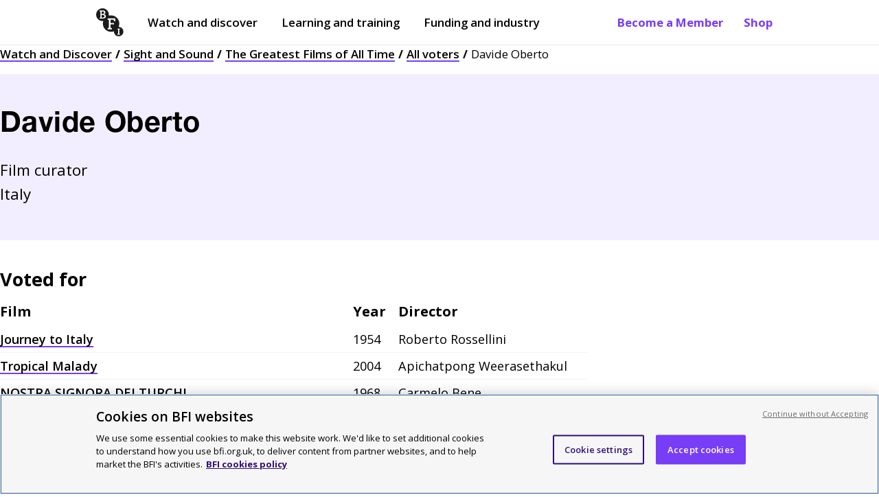

--- FILE ---
content_type: text/html; charset=utf-8
request_url: https://www.bfi.org.uk/sight-and-sound/greatest-films-all-time/all-voters/davide-oberto
body_size: 27372
content:
<!DOCTYPE html>
  <html lang="en">
    <head>
      <meta charset="utf-8" />
      <meta data-react-helmet="true" name="description" content="Voter page for Davide Oberto"/><meta data-react-helmet="true" name="robots" content="index, follow"/><meta data-react-helmet="true" name="viewport" content="width=device-width, initial-scale=1"/><meta data-react-helmet="true" name="msapplication-TileColor" content="#783df6"/><meta data-react-helmet="true" name="msapplication-TileImage" content="/dist/client/a67a7d9041d0ee52635d.png"/><meta data-react-helmet="true" name="msapplication-config" content="/browserconfig.xml"/><meta data-react-helmet="true" name="theme-color" content="#ffffff"/>
      <!-- Referrer meta tag: Fixes YouTube playback issues in Safari when using CookiePro by setting the referrer to "origin". -->
      <meta name="referrer" content="origin">
      <!-- CookiePro Cookies Consent Notice start for www.bfi.org.uk -->
      
      <script src="https://cookie-cdn.cookiepro.com/scripttemplates/otSDKStub.js"  type="text/javascript" charset="UTF-8" data-domain-script="bd6dd4ce-0e1b-4bd8-b05b-5376972199ca" ></script>
      <link rel="alternate" type="application/rss+xml" title="Features and reviews" href="/rss-feed" />
      <script type="text/javascript">
        function OptanonWrapper() {
          const root = document.querySelector('#root');
          const cookieNotice = document.querySelector('#onetrust-banner-sdk');
          const acceptButton = document.querySelector('#onetrust-accept-btn-handler');
          cookieNotice.setAttribute("tabindex", "1");
          root.setAttribute("tabindex", "-1");
          const handleTab = (event) => {
            if (event.keyCode === 9) {
              root.focus();
            }
          };
          if (acceptButton) {
            acceptButton.addEventListener("keydown", handleTab);
            acceptButton.addEventListener('click', () => {
               setTimeout(() => {root.focus();}, 100);
            });
          }
        }
      </script>
      <!-- CookiePro Cookies Consent Notice end for www.bfi.org.uk -->

      <!-- Variable used by Goole Tag Manager -->
      <script>window.dataLayer = window.dataLayer || [];</script>
      <script data-react-helmet="true" >dataLayer.push({
  "event": "pageview",
  "page_domain": "www.bfi.org.uk",
  "page_path": "/sight-and-sound/greatest-films-all-time/all-voters/davide-oberto",
  "page_name": "Davide Oberto",
  "publication_date": "",
  "updated_date": "",
  "page_category": "Other",
  "language": "EN",
  "currency": "GBP",
  "country": "UK"
});</script>
      <!-- Google tag manager code -->
      <script>(function(w,d,s,l,i){w[l]=w[l]||[];w[l].push({'gtm.start':new Date().getTime(),event:'gtm.js'});var f=d.getElementsByTagName(s)[0],j=d.createElement(s),dl=l!='dataLayer'?'&l='+l:'';j.async=true;j.src='https://www.googletagmanager.com/gtm.js?id='+i+dl;f.parentNode.insertBefore(j,f);})(window,document,'script','dataLayer','GTM-TPS5SNQ');</script>

      <meta name="google-site-verification" content="Cy_TKjEw_Nz_32-nSVaetgkCXBCeRyKlc6wTqdHDAa8" />
      <link href="https://fonts.googleapis.com/css?family=Open+Sans:400,600,700&display=swap" rel="stylesheet" />
      <style data-styled="true" data-styled-version="6.1.19">.gFihUn{display:none;}/*!sc*/
@media screen and (min-width:1040px){.gFihUn{display:block;}}/*!sc*/
data-styled.g1[id="QuickLinks__Wrapper-sc-1t7tnxv-0"]{content:"gFihUn,"}/*!sc*/
.hsTFMy{color:#783DF6;font-weight:700;text-decoration:none;padding:21px 15px;text-shadow:none;position:relative;transition:opacity 0.3s ease-in-out;}/*!sc*/
.hsTFMy:before{content:'';position:absolute;width:0;height:2px;background-color:#310F7A;opacity:0.8;visibility:hidden;transition:all 0.3s ease-in-out;left:15px;right:15px;bottom:15px;}/*!sc*/
@media screen and (max-width:895px) and (min-width:768px){.hsTFMy:before{left:8px;right:8px;bottom:8px;}}/*!sc*/
@media screen and (min-width:895px){.hsTFMy:before{left:13px;right:13px;bottom:11px;}}/*!sc*/
@media screen and (min-width:1040px){.hsTFMy:before{bottom:17px;left:15px;right:15px;}}/*!sc*/
.hsTFMy:hover:before{visibility:visible;width:calc(100% - 30px);}/*!sc*/
@media screen and (max-width:895px) and (min-width:768px){.hsTFMy:hover:before{width:calc(100% - 16px);}}/*!sc*/
@media screen and (min-width:895px){.hsTFMy:hover:before{width:calc(100% - 26px);}}/*!sc*/
@media screen and (min-width:1040px){.hsTFMy:hover:before{width:calc(100% - 30px);}}/*!sc*/
data-styled.g2[id="QuickLinks__QuickLink-sc-1t7tnxv-1"]{content:"hsTFMy,"}/*!sc*/
.XUZBE{z-index:999;position:fixed;display:none;top:52px;left:0px;width:100%;bottom:0px;background:#ffffff;padding:0px 20px;animation:fadeIn 0.1s ease-out;overflow-y:scroll;margin-top:0;}/*!sc*/
@keyframes fadeIn{from{opacity:0;}to{opacity:1;}}/*!sc*/
@media screen and (min-width:768px){.XUZBE{top:68px;}}/*!sc*/
@media screen and (min-width:1040px){.XUZBE{display:none;}}/*!sc*/
data-styled.g3[id="MobilePanel__Panel-sc-hmyky8-0"]{content:"XUZBE,"}/*!sc*/
.kclUoj{border:none;margin-top:1px;cursor:pointer;background:none;padding:10px 10px;font-size:1.05rem;font-weight:700;display:flex;-webkit-flex-direction:row;-moz-flex-direction:row;-ms-flex-direction:row;flex-direction:row;justify-content:center;align-items:center;margin-left:-10px;color:#000000;}/*!sc*/
@media screen and (min-width:768px){.kclUoj{color:#000000;}.kclUoj[aria-expanded='true']{color:#000000;}}/*!sc*/
@media screen and (min-width:1040px){.kclUoj{display:none;}}/*!sc*/
data-styled.g13[id="MenuButton__Button-sc-eot706-0"]{content:"kclUoj,"}/*!sc*/
.lfdQLr{margin-left:10px;width:15px;}/*!sc*/
.lfdQLr:after,.lfdQLr:before,.lfdQLr span{background-color:#000000;content:'';display:block;height:2px;margin:3px 0;transition:all 0.2s ease-in-out;}/*!sc*/
@media screen and (min-width:768px){.lfdQLr:after,.lfdQLr:before,.lfdQLr span{background-color:#000000;}}/*!sc*/
data-styled.g14[id="MenuButton__Icon-sc-eot706-1"]{content:"lfdQLr,"}/*!sc*/
.flIevp{display:none;}/*!sc*/
@media screen and (min-width:1040px){.flIevp{display:block;margin-right:auto;}}/*!sc*/
data-styled.g15[id="Nav__Outer-sc-5atite-0"]{content:"flIevp,"}/*!sc*/
.xomxB{list-style:none;display:flex;-webkit-flex-direction:row;-moz-flex-direction:row;-ms-flex-direction:row;flex-direction:row;align-items:center;margin:0px;padding-left:0;}/*!sc*/
data-styled.g16[id="Nav__List-sc-5atite-1"]{content:"xomxB,"}/*!sc*/
.hrUifz{display:block;padding:25px 0 25px 12px;color:#000000;text-decoration:none;position:relative;margin-right:15px;text-shadow:none;}/*!sc*/
.hrUifz:after{position:absolute;display:block;content:'';height:2px;background-color:#000000;width:0;left:15px;right:15px;bottom:15px;transition:all 0.3s ease-in-out;}/*!sc*/
@media screen and (max-width:895px) and (min-width:768px){.hrUifz:after{left:8px;right:8px;bottom:8px;width:0;}}/*!sc*/
@media screen and (min-width:895px){.hrUifz:after{left:13px;right:13px;bottom:11px;width:0;}}/*!sc*/
@media screen and (min-width:1040px){.hrUifz:after{bottom:17px;left:15px;right:15px;width:0;}}/*!sc*/
.hrUifz:hover:after{opacity:0.8;visibility:visible;width:calc(100% - 30px);}/*!sc*/
@media screen and (max-width:895px) and (min-width:768px){.hrUifz:hover:after{width:calc(100% - 16px);}}/*!sc*/
@media screen and (min-width:895px){.hrUifz:hover:after{width:calc(100% - 26px);}}/*!sc*/
@media screen and (min-width:1040px){.hrUifz:hover:after{width:calc(100% - 30px);}}/*!sc*/
.hrUifz:before{display:block;content:'';position:absolute;margin:0 auto;bottom:0;left:50%;transform:translateX(-50%);width:0;height:0;border-left:8px solid transparent;border-right:8px solid transparent;border-bottom:8px solid transparent;z-index:999;}/*!sc*/
.hrUifz:first-child{margin-left:-10px;}/*!sc*/
data-styled.g17[id="Nav__ItemLink-sc-5atite-2"]{content:"hrUifz,"}/*!sc*/
.cprRkH{font-weight:600;}/*!sc*/
data-styled.g18[id="Nav__Item-sc-5atite-3"]{content:"cprRkH,"}/*!sc*/
.izHpeB{margin-right:20px;padding:20px 10px!important;margin-left:-10px;}/*!sc*/
data-styled.g26[id="Nav__BlackLogoLink-sc-5atite-11"]{content:"izHpeB,"}/*!sc*/
.dLrYtC{width:40px;height:41px;vertical-align:middle;}/*!sc*/
data-styled.g27[id="Nav__Logo-sc-5atite-12"]{content:"dLrYtC,"}/*!sc*/
.gTnOmw{position:absolute!important;width:1px!important;height:1px!important;overflow:hidden!important;clip:rect(0 0 0 0)!important;-webkit-clip-path:inset(50%)!important;clip-path:inset(50%)!important;white-space:nowrap!important;padding:10px 25px;font-weight:700;display:block;text-decoration:none;z-index:99999;color:#783DF6;background:#ffffff;border:1px solid #746D6D;margin-left:-8px;}/*!sc*/
.gTnOmw:focus{position:absolute!important;width:auto!important;height:auto!important;overflow:visible!important;clip:auto!important;-webkit-clip-path:none!important;clip-path:none!important;white-space:inherit!important;outline:none;}/*!sc*/
data-styled.g30[id="Nav__OpenMenuButton-sc-5atite-15"]{content:"gTnOmw,"}/*!sc*/
.kGLoOl{margin-bottom:0px;position:relative;z-index:999;min-height:45px;position:sticky;top:0px;background-color:#ffffff;border-bottom:1px solid #E9E8E8;}/*!sc*/
.kGLoOl.menuOpen{background-color:white;border-bottom:1px solid #E9E8E8;}/*!sc*/
@media screen and (min-width:1040px){.kGLoOl{min-height:50px;}}/*!sc*/
.kGLoOl a{font-size:1.05rem;}/*!sc*/
@media screen and (max-width:895px) and (min-width:768px){.kGLoOl a{font-size:13px;}}/*!sc*/
@media screen and (min-width:768px){.kGLoOl a{padding:6px 0;font-size:15px;}}/*!sc*/
@media screen and (min-width:1040px){.kGLoOl a{padding:21px 15px;font-size:1.05rem;}}/*!sc*/
data-styled.g31[id="Header__Outer-sc-1ded1i3-0"]{content:"kGLoOl,"}/*!sc*/
.hCXkBC{display:flex;-webkit-flex-direction:row;-moz-flex-direction:row;-ms-flex-direction:row;flex-direction:row;justify-content:space-between;align-items:center;max-width:1040px;margin:0 auto;padding:0px 20px;}/*!sc*/
@media screen and (min-width:1440px){.hCXkBC{max-width:calc(1440px - 100px);}}/*!sc*/
.hCXkBC a:focus,.hCXkBC button:focus{box-shadow:inset #FF22C9 0px 0px 0px 4px;outline:none!important;}/*!sc*/
data-styled.g32[id="Header__Inner-sc-1ded1i3-1"]{content:"hCXkBC,"}/*!sc*/
.kWmYLR{width:65px;height:66px;}/*!sc*/
@media screen and (min-width:550px){.kWmYLR{width:50px;height:51px;}}/*!sc*/
@media screen and (min-width:1040px){.kWmYLR{width:55px;height:56px;}}/*!sc*/
@media screen and (min-width:1440px){.kWmYLR{width:65px;height:66px;}}/*!sc*/
data-styled.g33[id="Header__Logo-sc-1ded1i3-2"]{content:"kWmYLR,"}/*!sc*/
.dSDGmS{padding:0;display:block;}/*!sc*/
@media screen and (min-width:768px){.dSDGmS{display:none;}}/*!sc*/
.dSDGmS img{width:40px;height:41px;margin-top:5px;}/*!sc*/
data-styled.g35[id="Header__MobileLogoLink-sc-1ded1i3-4"]{content:"dSDGmS,"}/*!sc*/
.cStncM{display:none;}/*!sc*/
@media screen and (min-width:768px){.cStncM{display:block;padding:6px 0!important;}}/*!sc*/
@media screen and (min-width:1040px){.cStncM{display:none;}}/*!sc*/
data-styled.g36[id="Header__TabletLogoLink-sc-1ded1i3-5"]{content:"cStncM,"}/*!sc*/
.djmBYu{position:absolute!important;width:1px!important;height:1px!important;margin:0!important;overflow:hidden!important;clip:rect(0 0 0 0)!important;-webkit-clip-path:inset(50%)!important;clip-path:inset(50%)!important;white-space:nowrap!important;padding:10px 25px;background:#783DF6;font-weight:700;display:block;text-decoration:none;z-index:99999;color:#000000;}/*!sc*/
.djmBYu .inner{max-width:1040px;margin:0 auto;}/*!sc*/
@media screen and (min-width:1440px){.djmBYu .inner{max-width:calc(1440px - 100px);}}/*!sc*/
.djmBYu .button_like{background:#ffffff;padding:10px 15px;display:inline-block;border:3px solid #FF22C9;}/*!sc*/
.djmBYu:focus{position:static!important;width:100%!important;height:auto!important;margin:inherit!important;overflow:visible!important;clip:auto!important;-webkit-clip-path:none!important;clip-path:none!important;white-space:inherit!important;outline:none;}/*!sc*/
@media screen and (max-width:895px) and (min-width:768px){.djmBYu:focus{padding-bottom:52px;}}/*!sc*/
@media screen and (min-width:895px){.djmBYu:focus{padding-bottom:48px;}}/*!sc*/
@media screen and (min-width:1040px){.djmBYu:focus{padding-bottom:20px;}}/*!sc*/
data-styled.g38[id="Header__SkipLink-sc-1ded1i3-7"]{content:"djmBYu,"}/*!sc*/
.iCSWVH{padding:0;width:100%;margin:15px 0 35px;display:flex;}/*!sc*/
data-styled.g39[id="ImageSponsorLinks__Outer-sc-fogxlc-0"]{content:"iCSWVH,"}/*!sc*/
.jtZpCs{display:flex;-webkit-flex-direction:row;-moz-flex-direction:row;-ms-flex-direction:row;flex-direction:row;align-items:flex-start;flex-wrap:wrap;width:100%;}/*!sc*/
data-styled.g40[id="ImageSponsorLinks__ImagesHolder-sc-fogxlc-1"]{content:"jtZpCs,"}/*!sc*/
.hSEoLe{margin-bottom:10px;}/*!sc*/
.hSEoLe :not(:last-child){margin-right:18px;}/*!sc*/
.hSEoLe img{-webkit-transition:all ease 0.3s;-moz-transition:all ease 0.3s;-o-transition:all ease 0.3s;transition:all ease 0.3s;}/*!sc*/
data-styled.g41[id="ImageSponsorLinks__ImageContainer-sc-fogxlc-2"]{content:"hSEoLe,"}/*!sc*/
.ktsGWn{margin:0;padding:0;display:block;width:auto;height:75px;}/*!sc*/
@media screen and (min-width:768px){.ktsGWn{height:100px;}}/*!sc*/
data-styled.g43[id="ImageSponsorLinks__Image-sc-fogxlc-4"]{content:"ktsGWn,"}/*!sc*/
.VsQEw{padding:10px 0 20px 0;background:#F9DDE7;color:#000000;}/*!sc*/
@media screen and (min-width:768px){.VsQEw{padding:40px 0 20px 0;}}/*!sc*/
@media screen and (min-width:1040px){.VsQEw{padding:50px 0 20px 0;}}/*!sc*/
data-styled.g44[id="Footer__Outer-sc-1m4hj7x-0"]{content:"VsQEw,"}/*!sc*/
.ljxtnv{max-width:1040px;padding:0 20px;margin:0 auto;}/*!sc*/
.ljxtnv ul{padding:0;margin:15px 0;max-width:410px;}/*!sc*/
@media screen and (min-width:1040px){.ljxtnv ul{max-width:435px;}}/*!sc*/
.ljxtnv.dont_restrict{padding:0;}/*!sc*/
@media screen and (min-width:768px){.ljxtnv.dont_restrict{padding:0 20px;}}/*!sc*/
@media screen and (min-width:1440px){.ljxtnv{max-width:calc(1440px - 100px);}}/*!sc*/
data-styled.g45[id="Footer__Inner-sc-1m4hj7x-1"]{content:"ljxtnv,"}/*!sc*/
.hBkwQi{margin-bottom:40px;}/*!sc*/
@media screen and (min-width:768px){.hBkwQi .container{display:flex;-webkit-flex-direction:row;-moz-flex-direction:row;-ms-flex-direction:row;flex-direction:row;justify-content:space-between;}}/*!sc*/
data-styled.g46[id="Footer__TopRow-sc-1m4hj7x-2"]{content:"hBkwQi,"}/*!sc*/
.buDuIh{border-top:1px solid #000000;padding-top:30px;padding-bottom:25px;}/*!sc*/
@media screen and (min-width:768px){.buDuIh{padding-bottom:20px;}}/*!sc*/
@media screen and (min-width:1040px){.buDuIh{padding-bottom:30px;}}/*!sc*/
data-styled.g47[id="Footer__SecondRow-sc-1m4hj7x-3"]{content:"buDuIh,"}/*!sc*/
.cEruAU ul{flex-direction:row;-webkit-box-pack:justify;justify-content:space-between;max-width:100%;}/*!sc*/
.cEruAU ul li{width:100%;list-style:none;margin:0 0 15px 0;}/*!sc*/
@media screen and (min-width:768px){.cEruAU ul li{margin-left:25px;}.cEruAU ul li:first-of-type{margin-left:0;}}/*!sc*/
.cEruAU a{text-decoration:underline;font-size:1.14rem;font-weight:600;text-decoration-thickness:2px;}/*!sc*/
@media screen and (min-width:768px){.cEruAU ul{display:flex;}}/*!sc*/
data-styled.g48[id="Footer__WatchMenu-sc-1m4hj7x-4"]{content:"cEruAU,"}/*!sc*/
.faefgB div{margin-top:5px;font-size:1.05rem;}/*!sc*/
data-styled.g49[id="Footer__MenuDesc-sc-1m4hj7x-5"]{content:"faefgB,"}/*!sc*/
.egEgbC{margin-bottom:30px;border-top:1px solid #000000;border-bottom:1px solid #000000;padding-bottom:10px;padding-top:30px;}/*!sc*/
@media screen and (min-width:768px){.egEgbC{padding-top:35px;padding-bottom:50px;}.egEgbC .container{display:flex;-webkit-flex-direction:row;-moz-flex-direction:row;-ms-flex-direction:row;flex-direction:row;justify-content:space-between;}}/*!sc*/
@media screen and (min-width:1040px){.egEgbC{padding-bottom:35px;}}/*!sc*/
data-styled.g50[id="Footer__ThirdRow-sc-1m4hj7x-6"]{content:"egEgbC,"}/*!sc*/
.gNIKkX{width:100%;margin-bottom:25px;flex:1;}/*!sc*/
.gNIKkX img{height:60px;}/*!sc*/
@media screen and (min-width:768px){.gNIKkX{margin-left:40px;}}/*!sc*/
@media screen and (min-width:1040px){.gNIKkX{margin-left:50px;}}/*!sc*/
data-styled.g51[id="Footer__SupportLogos-sc-1m4hj7x-7"]{content:"gNIKkX,"}/*!sc*/
.ldckjY{flex:1;}/*!sc*/
@media screen and (min-width:1040px){.ldckjY{flex:2;}}/*!sc*/
data-styled.g52[id="Footer__AboutUsMenu-sc-1m4hj7x-8"]{content:"ldckjY,"}/*!sc*/
.eAQJIW{font-size:0.8rem;text-align:left;}/*!sc*/
@media screen and (min-width:768px){.eAQJIW{text-align:left;}.eAQJIW .container{display:flex;-webkit-flex-direction:row;-moz-flex-direction:row;-ms-flex-direction:row;flex-direction:row;justify-content:space-between;}}/*!sc*/
data-styled.g53[id="Footer__BottomRow-sc-1m4hj7x-9"]{content:"eAQJIW,"}/*!sc*/
.fpfMLv{margin-bottom:20px;}/*!sc*/
.fpfMLv a{margin-right:15px;font-weight:600;text-decoration:underline;}/*!sc*/
@media screen and (min-width:768px){.fpfMLv{margin-bottom:0;}.fpfMLv a{text-decoration:none;}.fpfMLv a:hover{text-decoration:underline;}.fpfMLv li{display:inline-block;}}/*!sc*/
data-styled.g54[id="Footer__BottomLinks-sc-1m4hj7x-10"]{content:"fpfMLv,"}/*!sc*/
.jlPgXt{margin-top:30px;width:100%;font-size:1.05rem;border-top:3px solid #000000;}/*!sc*/
.jlPgXt h2{font-size:1.25rem;}/*!sc*/
@media screen and (min-width:768px){.jlPgXt{margin-top:0;margin-left:25px;}.jlPgXt:first-of-type{margin-left:0;}}/*!sc*/
@media screen and (min-width:1440px){.jlPgXt{margin-left:25px;}.jlPgXt h2{font-size:27px;}}/*!sc*/
data-styled.g55[id="Footer__Menu-sc-1m4hj7x-11"]{content:"jlPgXt,"}/*!sc*/
.fzTUWr{margin-top:0;display:block;font-size:1.3rem;font-weight:700;margin-bottom:25px;}/*!sc*/
data-styled.g56[id="Footer__Heading-sc-1m4hj7x-12"]{content:"fzTUWr,"}/*!sc*/
.kINSuu{margin-top:0;display:block;font-size:1.25rem;font-weight:700;margin-bottom:15px;}/*!sc*/
@media screen and (min-width:1440px){.kINSuu{font-size:1.68rem;}}/*!sc*/
data-styled.g57[id="Footer__SubHeading-sc-1m4hj7x-13"]{content:"kINSuu,"}/*!sc*/
.jBTEAX{font-size:1.05rem;}/*!sc*/
@media screen and (min-width:1040px){.jBTEAX{margin-right:75px;font-size:1.14rem;}}/*!sc*/
@media screen and (min-width:1440px){.jBTEAX{font-size:1.25rem;margin-right:110px;}}/*!sc*/
data-styled.g58[id="Footer__AboutUs-sc-1m4hj7x-14"]{content:"jBTEAX,"}/*!sc*/
@media screen and (min-width:768px){.dQbHUq{text-align:right;width:300px;}}/*!sc*/
data-styled.g59[id="Footer__Copyright-sc-1m4hj7x-15"]{content:"dQbHUq,"}/*!sc*/
.bLoVjm{display:flex;-webkit-flex-direction:row;-moz-flex-direction:row;-ms-flex-direction:row;flex-direction:row;align-items:center;margin-bottom:20px;}/*!sc*/
.bLoVjm li{width:100%;}/*!sc*/
data-styled.g60[id="Footer__LinkContainer-sc-1m4hj7x-16"]{content:"bLoVjm,"}/*!sc*/
.gwqGRM{border-bottom:1px solid #000000;margin:0 -20px 30px -20px;padding-bottom:40px;padding-left:15px;}/*!sc*/
@media screen and (min-width:768px){.gwqGRM{margin:0 -5px 0 0;padding:0;border-bottom:unset;}}/*!sc*/
data-styled.g61[id="Footer__IconLinkContainer-sc-1m4hj7x-17"]{content:"gwqGRM,"}/*!sc*/
.faSNqM{color:black;text-decoration:none;}/*!sc*/
.faSNqM:hover{text-decoration:underline;}/*!sc*/
.faSNqM:hover div.logo{opacity:0.6;}/*!sc*/
.faSNqM:focus{outline:2px solid #FF22C9;background:#310F7A;color:#ffffff;}/*!sc*/
.faSNqM:focus div.logo{background-color:#ffffff;}/*!sc*/
.faSNqM:active{text-decoration:underline;}/*!sc*/
.faSNqM::-moz-focus-inner{border:0;}/*!sc*/
.faSNqM.title_link{display:block;text-decoration:none;}/*!sc*/
.faSNqM.title_link:hover{text-decoration:underline;}/*!sc*/
.faSNqM.title_link:focus{background:none;outline:none;}/*!sc*/
.faSNqM.title_link:focus h2{outline:2px solid #FF22C9;background:#310F7A;color:#ffffff;}/*!sc*/
.faSNqM span.hidden_title{display:none;}/*!sc*/
.faSNqM h2{margin-bottom:0;}/*!sc*/
data-styled.g62[id="Footer__MenuItem-sc-1m4hj7x-18"]{content:"faSNqM,"}/*!sc*/
.hpVaOY{color:black;text-decoration:none;}/*!sc*/
.hpVaOY:hover{text-decoration:underline;}/*!sc*/
.hpVaOY:hover div.logo{opacity:0.6;}/*!sc*/
.hpVaOY:focus{outline:2px solid #FF22C9;background:#310F7A;color:#ffffff;}/*!sc*/
.hpVaOY:focus div.logo{background-color:#ffffff;}/*!sc*/
.hpVaOY:active{text-decoration:underline;}/*!sc*/
.hpVaOY::-moz-focus-inner{border:0;}/*!sc*/
.hpVaOY.title_link{display:block;text-decoration:none;}/*!sc*/
.hpVaOY.title_link:hover{text-decoration:underline;}/*!sc*/
.hpVaOY.title_link:focus{background:none;outline:none;}/*!sc*/
.hpVaOY.title_link:focus h2{outline:2px solid #FF22C9;background:#310F7A;color:#ffffff;}/*!sc*/
.hpVaOY span.hidden_title{display:none;}/*!sc*/
.hpVaOY h2{margin-bottom:0;}/*!sc*/
.hpVaOY:focus{background:#310F7A;}/*!sc*/
data-styled.g63[id="Footer__ExternalMenuItem-sc-1m4hj7x-19"]{content:"hpVaOY,"}/*!sc*/
.kvxyuS{vertical-align:bottom;width:35px;height:35px;display:inline-block;background-color:#000000;background:url([data-uri]) no-repeat center;}/*!sc*/
.bvLVXg{vertical-align:bottom;width:35px;height:35px;display:inline-block;background-color:#000000;background:url(/dist/client/42a0f3f0eb04b7db1a30.svg) no-repeat center;}/*!sc*/
.gDMGXn{vertical-align:bottom;width:35px;height:35px;display:inline-block;background-color:#000000;background:url(/dist/client/2f4a3feb8d4022aeb7db.svg) no-repeat center;}/*!sc*/
.iXqTfI{vertical-align:bottom;width:35px;height:35px;display:inline-block;background-color:#000000;background:url(/dist/client/f222fea05b44fdeb2e91.svg) no-repeat center;}/*!sc*/
.jcKdMX{vertical-align:bottom;width:35px;height:35px;display:inline-block;background-color:#000000;background:url(/dist/client/685bd3b88b8c332eaf45.svg) no-repeat center;}/*!sc*/
data-styled.g64[id="Footer__Icon-sc-1m4hj7x-20"]{content:"kvxyuS,bvLVXg,gDMGXn,iXqTfI,jcKdMX,"}/*!sc*/
@media screen and (min-width: 768px){.dpQqlv{display:grid;grid-template-columns:repeat(12, 1fr);column-gap:25px;}}/*!sc*/
data-styled.g78[id="Breadcrumbs__Nav-sc-xbclhh-0"]{content:"dpQqlv,"}/*!sc*/
.bIawxG{list-style:none;color:#000000;font-size:0.8rem;padding-left:0px;line-height:1.5;margin-top:0;display:none;grid-column:span 12;}/*!sc*/
@media screen and (min-width:768px){.bIawxG{display:block;}}/*!sc*/
@media screen and (min-width:895px){.bIawxG{grid-column:span 10;}}/*!sc*/
@media screen and (min-width:1040px){.bIawxG{font-size:1.05rem;}}/*!sc*/
data-styled.g79[id="Breadcrumbs__Outer-sc-xbclhh-1"]{content:"bIawxG,"}/*!sc*/
.kIsyPr{display:block;margin:0;padding:0;font-size:0.8rem;}/*!sc*/
@media screen and (min-width:768px){.kIsyPr{display:none;}}/*!sc*/
data-styled.g80[id="Breadcrumbs__MobileOuter-sc-xbclhh-2"]{content:"kIsyPr,"}/*!sc*/
.dUhILZ{display:inline;}/*!sc*/
.dUhILZ:after{margin:0px 5px;content:'/';font-weight:bold;}/*!sc*/
.dUhILZ:last-of-type:after{display:none;}/*!sc*/
data-styled.g81[id="Breadcrumbs__Crumb-sc-xbclhh-3"]{content:"dUhILZ,"}/*!sc*/
.hFkTEc{color:#000000;text-decoration:none;font-weight:600;position:relative;background-image:linear-gradient(120deg,#783DF6 0%,#783DF6 100%);background-repeat:no-repeat;background-size:100% 2px;background-position:0 100%;transition:all 0.15s ease-in-out;}/*!sc*/
.hFkTEc:hover{color:#ffffff;background-size:100% 100%;}/*!sc*/
.hFkTEc:focus{background-size:100% 100%;color:#ffffff;outline:none;background-image:linear-gradient(120deg,#FF22C9 0%,#FF22C9 100%);}/*!sc*/
.hFkTEc:active{outline:none;text-decoration:underline;}/*!sc*/
data-styled.g82[id="Breadcrumbs__BreadcrumbLink-sc-xbclhh-4"]{content:"hFkTEc,"}/*!sc*/
.eJVXmN a:link,.eJVXmN a:visited{color:black;text-decoration:none;font-weight:600;position:relative;background-image:linear-gradient(120deg, #783DF6 0%, #783DF6 100%);background-repeat:no-repeat;background-size:100% 2px;background-position:0 100%;transition:all 0.15s ease-in-out;}/*!sc*/
.eJVXmN a:link:focus,.eJVXmN a:visited:focus{background-size:100% 100%;color:white;outline:none;background-image:linear-gradient(120deg, #FF22C9 0%, #FF22C9 100%);}/*!sc*/
.eJVXmN a:link:hover,.eJVXmN a:visited:hover{color:white;background-size:100% 100%;}/*!sc*/
.eJVXmN a:link:active,.eJVXmN a:visited:active{outline:none;text-decoration:underline;}/*!sc*/
data-styled.g86[id="TextContent-sc-jn8we1-0"]{content:"eJVXmN,"}/*!sc*/
.bhzbPY{font-family:HelveticaNeueLTPro-Bd,"HelveticaNeue";color:#000000;font-weight:bold;font-size:2.2rem;letter-spacing:0.01em;}/*!sc*/
@media screen and (min-width:768px){.bhzbPY{font-size:2.4rem;}}/*!sc*/
@media screen and (min-width:1040px){.bhzbPY{font-size:2.6rem;}}/*!sc*/
@media screen and (min-width:1440px){.bhzbPY{font-size:2.8rem;}}/*!sc*/
.bhzbPY.visuallyHidden{border:0;clip:rect(0 0 0 0);height:1px;margin:-1px;overflow:hidden;padding:0;position:absolute;width:1px;}/*!sc*/
.bhzbPY.visuallyHidden:active,.bhzbPY.visuallyHidden:focus{clip:auto;height:auto;margin:0;overflow:visible;position:static;}/*!sc*/
data-styled.g95[id="Headline__HeroH1-sc-1w6zxht-0"]{content:"bhzbPY,"}/*!sc*/
.dqIqAc{text-transform:none;margin-block-start:0.75em;margin-block-end:0.5em;font-weight:bold;}/*!sc*/
.dqIqAc+h2{margin-block-start:25px;}/*!sc*/
data-styled.g96[id="Headline__H1-sc-1w6zxht-1"]{content:"dqIqAc,"}/*!sc*/
.fisRoD{font-size:1.14rem;line-height:1.6;margin-bottom:35px;}/*!sc*/
@media screen and (min-width: 768px){.fisRoD{font-size:1.4rem;line-height:1.6;}}/*!sc*/
@media screen and (min-width: 1440px){.fisRoD{font-size:1.6rem;}}/*!sc*/
data-styled.g100[id="Headline__Standfirst-sc-1w6zxht-5"]{content:"fisRoD,"}/*!sc*/
.fmkvhV{border:1px solid #746D6D;margin:0 auto 35px;width:auto;opacity:0;clear:initial;}/*!sc*/
.fmkvhV +.call_to_action_block{margin-top:0;}/*!sc*/
data-styled.g202[id="Divider__Break-sc-1uc6nm8-0"]{content:"fmkvhV,"}/*!sc*/
.fLVzee{background:#F3EEFF;padding-top:25px;padding-bottom:25px;margin-bottom:25px;}/*!sc*/
@media screen and (min-width:768px){.fLVzee{padding-top:37.5px;padding-bottom:37.5px;}}/*!sc*/
@media screen and (min-width:1040px){.fLVzee{padding-top:50px;padding-bottom:50px;margin-bottom:37.5px;}}/*!sc*/
.fLVzee p{margin-bottom:0;margin-top:1em;}/*!sc*/
.fLVzee h1{margin-block-start:0;margin-block-end:0;}/*!sc*/
data-styled.g203[id="VoterPage__Header-sc-17h5gpv-0"]{content:"fLVzee,"}/*!sc*/
.kffgdA h3,.kffgdA p,.kffgdA div{font-size:1.25rem;}/*!sc*/
.kffgdA h3{margin-bottom:10px;}/*!sc*/
.kffgdA div,.kffgdA p{margin-bottom:30px;}/*!sc*/
data-styled.g204[id="VoterPage__Comment-sc-17h5gpv-1"]{content:"kffgdA,"}/*!sc*/
.jzKkrU{border-collapse:collapse;width:855px;max-width:100%;}/*!sc*/
.jzKkrU td:first-child,.jzKkrU td:nth-child(2){padding-right:25px;}/*!sc*/
.jzKkrU th{text-align:left;font-size:1.25rem;padding:0 0 8px;}/*!sc*/
.jzKkrU td:first-child{font-weight:600;}/*!sc*/
.jzKkrU td{border-bottom:1px solid #f2f2f2;font-size:1.14rem;padding:7px 0;vertical-align:top;}/*!sc*/
@media screen and (max-width:1040px){.jzKkrU{width:100%;max-width:655px;}}/*!sc*/
@media screen and (max-width:768px){.jzKkrU{width:100%;}.jzKkrU td:first-child,.jzKkrU td:nth-child(2){padding-right:20px;}}/*!sc*/
@media screen and (max-width:550px){.jzKkrU{width:100%;}.jzKkrU thead{display:none;}.jzKkrU td{display:block;}.jzKkrU td:nth-child(2){float:left;padding-right:15px;}.jzKkrU td:not(:last-child){border-bottom:0;}}/*!sc*/
data-styled.g205[id="VoterPage__Table-sc-17h5gpv-2"]{content:"jzKkrU,"}/*!sc*/
.hwyybP{padding-inline:max(0px, calc(50vw - (1440px + 125px) / 2));margin-bottom:25px;}/*!sc*/
.hwyybP>*{padding-inline:20px;}/*!sc*/
@media screen and (min-width: 1040px){.hwyybP>*{padding-inline:calc(50vw - 1040px / 2 + 20px);}}/*!sc*/
@media screen and (min-width: 1440px){.hwyybP>*{padding-inline:calc(min(62.5px, calc(50vw - 1440px / 2)) + 20px + 50px);}}/*!sc*/
.hwyybP h2{font-size:23px;margin:8px 0;}/*!sc*/
@media screen and (min-width:550px){.hwyybP h2{font-size:23px;margin:20px 0;}}/*!sc*/
@media screen and (min-width:1040px){.hwyybP h2{font-size:27px;margin:15px 0;}}/*!sc*/
data-styled.g206[id="VoterPage__VoterPageMain-sc-17h5gpv-3"]{content:"hwyybP,"}/*!sc*/
.jOblvh{margin-block:revert;}/*!sc*/
data-styled.g207[id="VoterPage__VoterBreadcrumbs-sc-17h5gpv-4"]{content:"jOblvh,"}/*!sc*/
</style>
      <link href="&#x2F;dist&#x2F;client&#x2F;main.91accebbcdc09556dc84.css" rel="stylesheet" /><title data-react-helmet="true">Davide Oberto | BFI</title>
    </head>
    <body>
      <noscript><iframe title="Google Tag Manager" src="https://www.googletagmanager.com/ns.html?id=GTM-TPS5SNQ" height="0" width="0" style="display:none;visibility:hidden"></iframe></noscript>
      <link href="&#x2F;dist&#x2F;client&#x2F;header.91accebbcdc09556dc84.css" rel="stylesheet" />
    <div id="header" data-props="{&quot;navItems&quot;:[{&quot;title&quot;:&quot;Watch and discover&quot;,&quot;url&quot;:&quot;&#x2F;&quot;,&quot;active&quot;:false,&quot;external&quot;:false,&quot;children&quot;:[{&quot;title&quot;:&quot;Watch at home on BFI Player&quot;,&quot;url&quot;:&quot;https:&#x2F;&#x2F;player.bfi.org.uk&quot;,&quot;external&quot;:true},{&quot;title&quot;:&quot;What&#39;s on at BFI Southbank&quot;,&quot;url&quot;:&quot;&#x2F;bfi-southbank&quot;,&quot;external&quot;:false},{&quot;title&quot;:&quot;What’s on at BFI IMAX&quot;,&quot;url&quot;:&quot;&#x2F;bfi-imax&quot;,&quot;external&quot;:false},{&quot;title&quot;:&quot;BFI National Archive&quot;,&quot;url&quot;:&quot;&#x2F;bfi-national-archive&quot;,&quot;external&quot;:false},{&quot;title&quot;:&quot;Explore our festivals&quot;,&quot;url&quot;:&quot;&#x2F;bfi-festivals&quot;,&quot;external&quot;:false},{&quot;title&quot;:&quot;BFI film releases&quot;,&quot;url&quot;:&quot;&#x2F;film-releases&quot;,&quot;external&quot;:false},{&quot;title&quot;:&quot;Read features and reviews&quot;,&quot;url&quot;:&quot;&#x2F;articles&quot;,&quot;external&quot;:false},{&quot;title&quot;:&quot;Sight and Sound&quot;,&quot;url&quot;:&quot;&#x2F;sight-and-sound&quot;,&quot;external&quot;:false},{&quot;title&quot;:&quot;Explore David Lynch: The Dreamer season at BFI Southbank and BFI IMAX&quot;,&quot;url&quot;:&quot;https:&#x2F;&#x2F;whatson.bfi.org.uk&#x2F;Online&#x2F;default.asp?BOparam%3A%3AWScontent%3A%3AloadArticle%3A%3Apermalink&#x3D;david-lynch&quot;,&quot;external&quot;:true}]},{&quot;title&quot;:&quot;Learning and training&quot;,&quot;url&quot;:&quot;&#x2F;learning-training&quot;,&quot;active&quot;:false,&quot;external&quot;:false,&quot;children&quot;:[{&quot;title&quot;:&quot;BFI Film Academy: opportunities for young creatives&quot;,&quot;url&quot;:&quot;&#x2F;bfi-film-academy-opportunities-young-people&quot;,&quot;external&quot;:false},{&quot;title&quot;:&quot;Get funding to progress my creative career&quot;,&quot;url&quot;:&quot;&#x2F;get-funding-support&#x2F;develop-skills-progress-your-career-screen-sector&quot;,&quot;external&quot;:false},{&quot;title&quot;:&quot;Find resources and events for teachers&quot;,&quot;url&quot;:&quot;&#x2F;resources-events-teachers&quot;,&quot;external&quot;:false},{&quot;title&quot;:&quot;Join filmmaking activities for children and young people&quot;,&quot;url&quot;:&quot;&#x2F;filmmaking-activities-children-young-people&quot;,&quot;external&quot;:false},{&quot;title&quot;:&quot;BFI Reuben Library&quot;,&quot;url&quot;:&quot;&#x2F;bfi-reuben-library&quot;,&quot;external&quot;:false},{&quot;title&quot;:&quot;BFI Education Diversity&quot;,&quot;url&quot;:&quot;&#x2F;bfi-education-diversity&quot;,&quot;external&quot;:false},{&quot;title&quot;:&quot;Film education research and advocacy&quot;,&quot;url&quot;:&quot;&#x2F;find-resources-events-teachers&#x2F;research-advocacy&quot;,&quot;external&quot;:false},{&quot;title&quot;:&quot;Find courses and events for adults&quot;,&quot;url&quot;:&quot;&#x2F;courses-events-adults&quot;,&quot;external&quot;:false}]},{&quot;title&quot;:&quot;Funding and industry&quot;,&quot;url&quot;:&quot;&#x2F;funding-industry&quot;,&quot;active&quot;:false,&quot;external&quot;:false,&quot;children&quot;:[{&quot;title&quot;:&quot;Get funding and support&quot;,&quot;url&quot;:&quot;&#x2F;get-funding-support&quot;,&quot;external&quot;:false},{&quot;title&quot;:&quot;Apply for British certification and expenditure credits&quot;,&quot;url&quot;:&quot;&#x2F;apply-british-certification-expenditure-credits&quot;,&quot;external&quot;:false},{&quot;title&quot;:&quot;Industry data and insights&quot;,&quot;url&quot;:&quot;&#x2F;industry-data-insights&quot;,&quot;external&quot;:false},{&quot;title&quot;:&quot;Inclusion in the film industry&quot;,&quot;url&quot;:&quot;&#x2F;inclusion-film-industry&quot;,&quot;external&quot;:false},{&quot;title&quot;:&quot;BFI funded productions&quot;,&quot;url&quot;:&quot;&#x2F;bfi-funded-productions&quot;,&quot;external&quot;:false},{&quot;title&quot;:&quot;Funding awards made by the BFI&quot;,&quot;url&quot;:&quot;&#x2F;funding-awards-made-bfi&quot;,&quot;external&quot;:false},{&quot;title&quot;:&quot;If you have a concern or issue with a BFI awardee or partner&quot;,&quot;url&quot;:&quot;&#x2F;what-do-if-you-have-concern-or-issue-with-bfi-awardee-or-partner&quot;,&quot;external&quot;:false}]}],&quot;quickLinks&quot;:[{&quot;url&quot;:&quot;&#x2F;become-bfi-member&quot;,&quot;title&quot;:&quot;Become a Member&quot;},{&quot;url&quot;:&quot;https:&#x2F;&#x2F;shop.bfi.org.uk&#x2F;&quot;,&quot;title&quot;:&quot;Shop&quot;}],&quot;overlay&quot;:false}" style="display: contents;"><a href="#content-start" class="Header__SkipLink-sc-1ded1i3-7 djmBYu"><div class="inner"><div class="button_like">Skip to content</div></div></a><header class="Header__Outer-sc-1ded1i3-0 kGLoOl"><div class="Header__Inner-sc-1ded1i3-1 hCXkBC"><a href="/" class="Header__MobileLogoLink-sc-1ded1i3-4 dSDGmS"><img src="/dist/client/e51a86bb7ce82a9e9741.svg" alt="BFI home" class="Header__Logo-sc-1ded1i3-2 kWmYLR"/></a><a href="/" class="Header__TabletLogoLink-sc-1ded1i3-5 cStncM"><img src="/dist/client/e51a86bb7ce82a9e9741.svg" alt="BFI home" class="Header__Logo-sc-1ded1i3-2 kWmYLR"/></a><button aria-controls="menu-panel" aria-expanded="false" class="MenuButton__Button-sc-eot706-0 kclUoj">Menu<span class="MenuButton__Icon-sc-eot706-1 lfdQLr"><span></span></span></button><nav role="navigation" aria-label="Main" class="Nav__Outer-sc-5atite-0 flIevp"><ul class="Nav__List-sc-5atite-1 xomxB"><li class="Nav__Item-sc-5atite-3 cprRkH"><a href="/" class="Nav__BlackLogoLink-sc-5atite-11 izHpeB"><img src="/dist/client/e51a86bb7ce82a9e9741.svg" alt="BFI home" class="Nav__Logo-sc-5atite-12 dLrYtC"/></a></li><li class="Nav__Item-sc-5atite-3 cprRkH"><a href="/" aria-haspopup="true" aria-expanded="false" data-tracking="header-navigation" class="Nav__ItemLink-sc-5atite-2 hrUifz">Watch and discover</a><button class="Nav__OpenMenuButton-sc-5atite-15 gTnOmw">Open<!-- --> submenu</button></li><li class="Nav__Item-sc-5atite-3 cprRkH"><a href="/learning-training" aria-haspopup="true" aria-expanded="false" data-tracking="header-navigation" class="Nav__ItemLink-sc-5atite-2 hrUifz">Learning and training</a><button class="Nav__OpenMenuButton-sc-5atite-15 gTnOmw">Open<!-- --> submenu</button></li><li class="Nav__Item-sc-5atite-3 cprRkH"><a href="/funding-industry" aria-haspopup="true" aria-expanded="false" data-tracking="header-navigation" class="Nav__ItemLink-sc-5atite-2 hrUifz">Funding and industry</a><button class="Nav__OpenMenuButton-sc-5atite-15 gTnOmw">Open<!-- --> submenu</button></li></ul></nav><div role="navigation" class="QuickLinks__Wrapper-sc-1t7tnxv-0 gFihUn"><a href="/become-bfi-member" data-tracking="quick-links-navigation" class="QuickLinks__QuickLink-sc-1t7tnxv-1 hsTFMy">Become a Member</a><a href="https://shop.bfi.org.uk/" data-tracking="quick-links-navigation" class="QuickLinks__QuickLink-sc-1t7tnxv-1 hsTFMy">Shop</a></div></div></header><nav id="menu-panel" role="navigation" class="MobilePanel__Panel-sc-hmyky8-0 XUZBE"></nav><div id="content-start"></div></div>
    <script type="text/javascript" src="&#x2F;dist&#x2F;client&#x2F;header.79d46a6a51d7488cf5dd.js"></script><div id="root"><main class="VoterPage__VoterPageMain-sc-17h5gpv-3 hwyybP"><nav role="navigation" aria-label="breadcrumbs" class="Breadcrumbs__Nav-sc-xbclhh-0 dpQqlv"><ol class="Breadcrumbs__Outer-sc-xbclhh-1 bIawxG VoterPage__VoterBreadcrumbs-sc-17h5gpv-4 jOblvh"><li class="Breadcrumbs__Crumb-sc-xbclhh-3 dUhILZ"><a href="/watch-discover" data-tracking="breadcrumb" class="Breadcrumbs__BreadcrumbLink-sc-xbclhh-4 hFkTEc">Watch and Discover</a></li><li class="Breadcrumbs__Crumb-sc-xbclhh-3 dUhILZ"><a href="/sight-and-sound" data-tracking="breadcrumb" class="Breadcrumbs__BreadcrumbLink-sc-xbclhh-4 hFkTEc">Sight and Sound</a></li><li class="Breadcrumbs__Crumb-sc-xbclhh-3 dUhILZ"><a href="/sight-and-sound/greatest-films-all-time" data-tracking="breadcrumb" class="Breadcrumbs__BreadcrumbLink-sc-xbclhh-4 hFkTEc">The Greatest Films of All Time</a></li><li class="Breadcrumbs__Crumb-sc-xbclhh-3 dUhILZ"><a href="/sight-and-sound/greatest-films-all-time/all-voters" data-tracking="breadcrumb" class="Breadcrumbs__BreadcrumbLink-sc-xbclhh-4 hFkTEc">All voters</a></li><li class="Breadcrumbs__Crumb-sc-xbclhh-3 dUhILZ">Davide Oberto</li></ol><ol class="Breadcrumbs__MobileOuter-sc-xbclhh-2 kIsyPr VoterPage__VoterBreadcrumbs-sc-17h5gpv-4 jOblvh"><li class="Breadcrumbs__Crumb-sc-xbclhh-3 dUhILZ"><a href="/sight-and-sound/greatest-films-all-time/all-voters" data-tracking="breadcrumb" class="Breadcrumbs__BreadcrumbLink-sc-xbclhh-4 hFkTEc">&lt;  <!-- -->All voters</a></li></ol></nav><div class="VoterPage__Header-sc-17h5gpv-0 fLVzee"><h1 class="Headline__HeroH1-sc-1w6zxht-0 Headline__H1-sc-1w6zxht-1 bhzbPY dqIqAc">Davide Oberto</h1><p class="Headline__Standfirst-sc-1w6zxht-5 fisRoD">Film curator<br/>Italy</p></div><div class="TextContent-sc-jn8we1-0 eJVXmN"><h2>Voted for</h2><table class="VoterPage__Table-sc-17h5gpv-2 jzKkrU"><thead><tr><th>Film</th><th>Year</th><th>Director</th></tr></thead><tbody><tr><td><a href="/film/e494631b-84a3-5fdb-96c2-7cb1b1f7c29d/journey-to-italy">Journey to Italy</a></td><td>1954</td><td>Roberto Rossellini</td></tr><tr><td><a href="/film/b6fed05e-eca5-5924-a201-efe4f3b86d6d/tropical-malady">Tropical Malady</a></td><td>2004</td><td>Apichatpong Weerasethakul</td></tr><tr><td>NOSTRA SIGNORA DEI TURCHI</td><td>1968</td><td>Carmelo Bene</td></tr><tr><td>Le Livre d&#x27;image</td><td>2015</td><td>Jean-Luc Godard</td></tr><tr><td><a href="/film/34034fba-0e65-50d1-b5ec-c56d9ae17fd6/fear-eats-the-soul">Fear Eats the Soul</a></td><td>1974</td><td>Rainer Werner Fassbinder</td></tr><tr><td><a href="/film/00638537-48d0-5522-9502-4e5ba0166194/jeanne-dielman-23-quai-du-commerce-1080-bruxelles">Jeanne Dielman, 23 Quai du Commerce, 1080 Bruxelles</a></td><td>1975</td><td>Chantal Akerman</td></tr><tr><td>Sekigun - P.F.L.P: Sekai sensô sengen</td><td>1971</td><td>Masao Adachi, Koji Wakamatsu</td></tr><tr><td>MEDITERRANEE</td><td>1963</td><td>Jean-Daniel Pollet</td></tr><tr><td><a href="/film/77dfae8a-b9af-517e-97ca-257f6cb87849/m">M</a></td><td>1931</td><td>Fritz Lang</td></tr><tr><td><a href="/film/d06c8e31-324e-5886-bfb3-200802199b37/ordet">Ordet</a></td><td>1955</td><td>Carl Th. Dreyer</td></tr></tbody></table><div class="VoterPage__Comment-sc-17h5gpv-1 kffgdA"><hr spacing="default" class="Divider__Break-sc-1uc6nm8-0 fmkvhV"/><h2>Comments</h2><p>10 is really so many titles :)</p><p></p></div></div></main><footer class="Footer__Outer-sc-1m4hj7x-0 VsQEw"><section class="Footer__TopRow-sc-1m4hj7x-2 hBkwQi"><div class="Footer__Inner-sc-1m4hj7x-1 ljxtnv container"><nav role="navigation" aria-labelledby="Footer-0" class="Footer__Menu-sc-1m4hj7x-11 jlPgXt"><ul><li class="Footer__LinkContainer-sc-1m4hj7x-16 bLoVjm"><a href="/commercial-licensing" class="Footer__MenuItem-sc-1m4hj7x-18 faSNqM title_link" data-tracking="footer-navigation"><h2 id="Footer-0" class="Footer__Heading-sc-1m4hj7x-12 fzTUWr">Commercial and licensing</h2></a></li><li class="Footer__LinkContainer-sc-1m4hj7x-16 bLoVjm"><a href="/bfi-distribution" data-tracking="footer-navigation" class="Footer__MenuItem-sc-1m4hj7x-18 faSNqM">BFI distribution</a></li><li class="Footer__LinkContainer-sc-1m4hj7x-16 bLoVjm"><a href="/archive-content-sales-licensing" data-tracking="footer-navigation" class="Footer__MenuItem-sc-1m4hj7x-18 faSNqM">Archive content sales and licensing</a></li><li class="Footer__LinkContainer-sc-1m4hj7x-16 bLoVjm"><a href="/hire-our-venues" data-tracking="footer-navigation" class="Footer__MenuItem-sc-1m4hj7x-18 faSNqM">Venue hire</a></li><li class="Footer__LinkContainer-sc-1m4hj7x-16 bLoVjm"><a href="/bfi-book-releases-trade-sales" data-tracking="footer-navigation" class="Footer__MenuItem-sc-1m4hj7x-18 faSNqM">BFI book releases and trade sales</a></li><li class="Footer__LinkContainer-sc-1m4hj7x-16 bLoVjm"><a href="/selling-bfi" data-tracking="footer-navigation" class="Footer__MenuItem-sc-1m4hj7x-18 faSNqM">Selling to the BFI</a></li><li class="Footer__LinkContainer-sc-1m4hj7x-16 bLoVjm"><a href="/commercial-partnerships-consultancy" data-tracking="footer-navigation" class="Footer__MenuItem-sc-1m4hj7x-18 faSNqM">Commercial partnerships and consultancy</a></li></ul></nav><nav role="navigation" aria-labelledby="Footer-1" class="Footer__Menu-sc-1m4hj7x-11 jlPgXt"><ul><li class="Footer__LinkContainer-sc-1m4hj7x-16 bLoVjm"><a href="/join-support" class="Footer__MenuItem-sc-1m4hj7x-18 faSNqM title_link" data-tracking="footer-navigation"><h2 id="Footer-1" class="Footer__Heading-sc-1m4hj7x-12 fzTUWr">Join and support</h2></a></li><li class="Footer__LinkContainer-sc-1m4hj7x-16 bLoVjm"><a href="/become-bfi-member" data-tracking="footer-navigation" class="Footer__MenuItem-sc-1m4hj7x-18 faSNqM">Become a Member</a></li><li class="Footer__LinkContainer-sc-1m4hj7x-16 bLoVjm"><a href="/become-bfi-member/bfi-patron" data-tracking="footer-navigation" class="Footer__MenuItem-sc-1m4hj7x-18 faSNqM">Become a Patron</a></li><li class="Footer__LinkContainer-sc-1m4hj7x-16 bLoVjm"><a href="/using-your-bfi-membership" data-tracking="footer-navigation" class="Footer__MenuItem-sc-1m4hj7x-18 faSNqM">Using your BFI Membership</a></li><li class="Footer__LinkContainer-sc-1m4hj7x-16 bLoVjm"><a href="/support/corporate-support" data-tracking="footer-navigation" class="Footer__MenuItem-sc-1m4hj7x-18 faSNqM">Corporate support</a></li><li class="Footer__LinkContainer-sc-1m4hj7x-16 bLoVjm"><a href="/support/trusts-foundations" data-tracking="footer-navigation" class="Footer__MenuItem-sc-1m4hj7x-18 faSNqM">Trusts and foundations</a></li><li class="Footer__LinkContainer-sc-1m4hj7x-16 bLoVjm"><a href="/support/make-donation" data-tracking="footer-navigation" class="Footer__MenuItem-sc-1m4hj7x-18 faSNqM">Make a donation</a></li></ul></nav><nav role="navigation" aria-labelledby="Footer-2" class="Footer__Menu-sc-1m4hj7x-11 jlPgXt"><ul><li class="Footer__LinkContainer-sc-1m4hj7x-16 bLoVjm"><a href="/about-bfi" class="Footer__MenuItem-sc-1m4hj7x-18 faSNqM title_link" data-tracking="footer-navigation"><h2 id="Footer-2" class="Footer__Heading-sc-1m4hj7x-12 fzTUWr">About the BFI</h2></a></li><li class="Footer__LinkContainer-sc-1m4hj7x-16 bLoVjm"><a href="/strategy-policy" data-tracking="footer-navigation" class="Footer__MenuItem-sc-1m4hj7x-18 faSNqM">Strategy and policy</a></li><li class="Footer__LinkContainer-sc-1m4hj7x-16 bLoVjm"><a href="/press-releases-media-enquiries" data-tracking="footer-navigation" class="Footer__MenuItem-sc-1m4hj7x-18 faSNqM">Press releases and media enquiries</a></li><li class="Footer__LinkContainer-sc-1m4hj7x-16 bLoVjm"><a href="/jobs-opportunities" data-tracking="footer-navigation" class="Footer__MenuItem-sc-1m4hj7x-18 faSNqM">Jobs and opportunities</a></li><li class="Footer__LinkContainer-sc-1m4hj7x-16 bLoVjm"><a href="/contact-us" data-tracking="footer-navigation" class="Footer__MenuItem-sc-1m4hj7x-18 faSNqM">Contact us</a></li></ul></nav></div></section><section class="Footer__SecondRow-sc-1m4hj7x-3 buDuIh"><div class="Footer__Inner-sc-1m4hj7x-1 ljxtnv container"><h2 class="Footer__SubHeading-sc-1m4hj7x-13 kINSuu">Watch film</h2><nav class="Footer__WatchMenu-sc-1m4hj7x-4 cEruAU"><ul><li><a href="https://player.bfi.org.uk/" data-tracking="footer-navigation" class="Footer__MenuItem-sc-1m4hj7x-18 faSNqM">BFI Player</a><div class="Footer__MenuDesc-sc-1m4hj7x-5 faefgB">Watch at home</div></li><li><a href="https://whatson.bfi.org.uk/" data-tracking="footer-navigation" class="Footer__MenuItem-sc-1m4hj7x-18 faSNqM">BFI Southbank</a><div class="Footer__MenuDesc-sc-1m4hj7x-5 faefgB">London SE1 8XT</div><div class="Footer__MenuDesc-sc-1m4hj7x-5 faefgB">Box office 11am to 8:45pm</div></li><li><a href="https://whatson.bfi.org.uk/imax/Online/default.asp" data-tracking="footer-navigation" class="Footer__MenuItem-sc-1m4hj7x-18 faSNqM">BFI IMAX</a><div class="Footer__MenuDesc-sc-1m4hj7x-5 faefgB">London SE1 8XR</div><div class="Footer__MenuDesc-sc-1m4hj7x-5 faefgB">Opens 30 minutes before first screening</div></li></ul></nav></div></section><section class="Footer__ThirdRow-sc-1m4hj7x-6 egEgbC"><div class="Footer__Inner-sc-1m4hj7x-1 ljxtnv container"><div class="Footer__AboutUsMenu-sc-1m4hj7x-8 ldckjY"><h2 class="Footer__SubHeading-sc-1m4hj7x-13 kINSuu">British Film Institute</h2><p class="Footer__AboutUs-sc-1m4hj7x-14 jBTEAX">We are a cultural charity, a National Lottery funding distributor, and the UK’s lead organisation for film and the moving image.</p><div class="Footer__IconLinkContainer-sc-1m4hj7x-17 gwqGRM"><a href="https://twitter.com/BFI" data-tracking="footer-navigation" title="View our Twitter" class="Footer__ExternalMenuItem-sc-1m4hj7x-19 hpVaOY"><div class="Footer__Icon-sc-1m4hj7x-20 kvxyuS logo" title="Twitter"></div><span class="hidden_title">Twitter</span></a><a href="https://www.facebook.com/BritishFilmInstitute/" data-tracking="footer-navigation" title="View our Facebook" class="Footer__ExternalMenuItem-sc-1m4hj7x-19 hpVaOY"><div class="Footer__Icon-sc-1m4hj7x-20 bvLVXg logo" title="Facebook"></div><span class="hidden_title">Facebook</span></a><a href="https://www.instagram.com/britishfilminstitute/" data-tracking="footer-navigation" title="View our Instagram" class="Footer__ExternalMenuItem-sc-1m4hj7x-19 hpVaOY"><div class="Footer__Icon-sc-1m4hj7x-20 gDMGXn logo" title="Instagram"></div><span class="hidden_title">Instagram</span></a><a href="https://www.linkedin.com/company/british-film-institute" data-tracking="footer-navigation" title="View our LinkedIn" class="Footer__ExternalMenuItem-sc-1m4hj7x-19 hpVaOY"><div class="Footer__Icon-sc-1m4hj7x-20 iXqTfI logo" title="LinkedIn"></div><span class="hidden_title">LinkedIn</span></a><a href="https://www.youtube.com/user/BFIfilms" data-tracking="footer-navigation" title="View our YouTube" class="Footer__ExternalMenuItem-sc-1m4hj7x-19 hpVaOY"><div class="Footer__Icon-sc-1m4hj7x-20 jcKdMX logo" title="YouTube"></div><span class="hidden_title">YouTube</span></a></div></div><div class="Footer__SupportLogos-sc-1m4hj7x-7 gNIKkX"><h2 class="Footer__SubHeading-sc-1m4hj7x-13 kINSuu">Supported by</h2><figure class="ImageSponsorLinks__Outer-sc-fogxlc-0 iCSWVH"><div class="ImageSponsorLinks__ImagesHolder-sc-fogxlc-1 jtZpCs"><div class="ImageSponsorLinks__ImageContainer-sc-fogxlc-2 hSEoLe"><img src="https://core-cms.bfi.org.uk/sites/default/files/core/funded-by-uk-government.svg" alt="Funded by UK Government" loading="lazy" class="ImageSponsorLinks__Image-sc-fogxlc-4 ktsGWn"/></div><div class="ImageSponsorLinks__ImageContainer-sc-fogxlc-2 hSEoLe"><img src="https://core-cms.bfi.org.uk/sites/default/files/core/here-for-culture.svg" alt="Culture Recovery Fund" loading="lazy" class="ImageSponsorLinks__Image-sc-fogxlc-4 ktsGWn"/></div><div class="ImageSponsorLinks__ImageContainer-sc-fogxlc-2 hSEoLe"><img src="https://core-cms.bfi.org.uk/sites/default/files/core/national-lottery.svg" alt="BFI receives National Lottery funding" loading="lazy" class="ImageSponsorLinks__Image-sc-fogxlc-4 ktsGWn"/></div></div></figure></div></div></section><section class="Footer__BottomRow-sc-1m4hj7x-9 eAQJIW"><div class="Footer__Inner-sc-1m4hj7x-1 ljxtnv container"><nav role="navigation" aria-label="Footer navigation"><ul class="Footer__BottomLinks-sc-1m4hj7x-10 fpfMLv"><li class="Footer__LinkContainer-sc-1m4hj7x-16 bLoVjm"><a href="/bfi-privacy-policy" data-tracking="footer-navigation" class="Footer__MenuItem-sc-1m4hj7x-18 faSNqM">BFI privacy policy</a></li><li class="Footer__LinkContainer-sc-1m4hj7x-16 bLoVjm"><a href="/bfi-cookie-policy" data-tracking="footer-navigation" class="Footer__MenuItem-sc-1m4hj7x-18 faSNqM">Cookie policy</a></li><li class="Footer__LinkContainer-sc-1m4hj7x-16 bLoVjm"><a href="/bfi-statement-compliance-modern-slavery-act-2015" data-tracking="footer-navigation" class="Footer__MenuItem-sc-1m4hj7x-18 faSNqM">Modern Slavery Act statement</a></li><li class="Footer__LinkContainer-sc-1m4hj7x-16 bLoVjm"><a href="/site-map" data-tracking="footer-navigation" class="Footer__MenuItem-sc-1m4hj7x-18 faSNqM">Site map</a></li><li class="Footer__LinkContainer-sc-1m4hj7x-16 bLoVjm"><a href="/our-social-media-guidelines" data-tracking="footer-navigation" class="Footer__MenuItem-sc-1m4hj7x-18 faSNqM">Social media guidelines</a></li><li class="Footer__LinkContainer-sc-1m4hj7x-16 bLoVjm"><a href="/terms-use" data-tracking="footer-navigation" class="Footer__MenuItem-sc-1m4hj7x-18 faSNqM">Terms of use</a></li><li class="Footer__LinkContainer-sc-1m4hj7x-16 bLoVjm"><a href="/accessibility-statement" data-tracking="footer-navigation" class="Footer__MenuItem-sc-1m4hj7x-18 faSNqM">Web accessibility statement</a></li></ul></nav><p class="Footer__Copyright-sc-1m4hj7x-15 dQbHUq">©2026 British Film Institute. All rights reserved. Registered charity 287780 </p></div></section></footer></div>
    <script type="text/javascript">var initialPageState = {"pageState":{"siteConfig":{"homepageRoute":"/watch-discover","CMSUrl":"https://core-cms.bfi.org.uk/","header":{"menu":{"title":"Main navigation","menu":[{"menuLinkId":"e8f1fe4f-fbb9-4e3b-be2e-02d09ba15f56","link":{"uuid":"ef012d98-7b24-4154-89c2-9107b0cf8e16","title":"Watch and discover","external":false,"relative":"/watch-discover","absolute":"https://www.bfi.org.uk/watch-discover","enabled":true},"description":null,"below":[{"menuLinkId":"2b014573-ef77-4248-915e-f16d365e0144","link":{"uuid":null,"title":"Watch at home on BFI Player","external":true,"relative":"/","absolute":"https://player.bfi.org.uk","enabled":true},"description":null},{"menuLinkId":"c5786335-f295-45be-ab33-3aac6bd2b7c3","link":{"uuid":"92d09429-1423-4165-ba93-681cf7f3a1aa","title":"What's on at BFI Southbank","external":false,"relative":"/bfi-southbank","absolute":"https://www.bfi.org.uk/bfi-southbank","enabled":true},"description":null},{"menuLinkId":"854b44dc-5b21-4399-aba4-adb0c5b4da2e","link":{"uuid":"458b3760-272f-4414-8746-22bd99ae5274","title":"What’s on at BFI IMAX","external":false,"relative":"/bfi-imax","absolute":"https://www.bfi.org.uk/bfi-imax","enabled":true},"description":null},{"menuLinkId":"ec73d2f0-ab73-4302-b0d9-c906a0fea3f7","link":{"uuid":"a47bcafc-b610-4956-8f9b-826f385f5ddf","title":"BFI National Archive","external":false,"relative":"/bfi-national-archive","absolute":"https://www.bfi.org.uk/bfi-national-archive","enabled":true},"description":null},{"menuLinkId":"b7cd52e3-5af3-433a-873e-4985be9b54c3","link":{"uuid":"b74f277f-398a-4fd7-ace8-d89e72b78c97","title":"Explore our festivals","external":false,"relative":"/bfi-festivals","absolute":"https://www.bfi.org.uk/bfi-festivals","enabled":true},"description":null},{"menuLinkId":"c024b2e1-8fa6-42e4-960f-eeb9683ad4f9","link":{"uuid":"27a4abd1-acc7-4767-a8a9-b2860f884a41","title":"BFI film releases","external":false,"relative":"/film-releases","absolute":"https://www.bfi.org.uk/film-releases","enabled":true},"description":null},{"menuLinkId":"cb160e2e-1be9-401b-ae99-122098b04bc4","link":{"uuid":null,"title":"Read features and reviews","external":false,"relative":"/articles","absolute":"https://www.bfi.org.uk/articles","enabled":true},"description":null},{"menuLinkId":"e93d26b7-3dd2-496c-a3d9-af9fbb910550","link":{"uuid":"a5406920-6be8-4138-a1de-caf18958094e","title":"Sight and Sound","external":false,"relative":"/sight-and-sound","absolute":"https://www.bfi.org.uk/sight-and-sound","enabled":true},"description":null},{"menuLinkId":"c6c5b76a-f534-4b5e-b240-c35493c9f4cc","link":{"uuid":null,"title":"Explore David Lynch: The Dreamer season at BFI Southbank and BFI IMAX","external":true,"relative":"/Online/default.asp","absolute":"https://whatson.bfi.org.uk/Online/default.asp?BOparam%3A%3AWScontent%3A%3AloadArticle%3A%3Apermalink=david-lynch","enabled":true},"description":null}]},{"menuLinkId":"f3d50973-5ccd-4db7-8f82-5ec84b3b0ee9","link":{"uuid":"fc23dc4a-32e9-4226-a929-79e6f0cf79dd","title":"Learning and training","external":false,"relative":"/learning-training","absolute":"https://www.bfi.org.uk/learning-training","enabled":true},"description":null,"below":[{"menuLinkId":"6fbd1c84-6601-494d-8d99-fc329174f68b","link":{"uuid":"0ec00026-0d9d-4575-b3f0-0169ba632459","title":"BFI Film Academy: opportunities for young creatives","external":false,"relative":"/bfi-film-academy-opportunities-young-people","absolute":"https://www.bfi.org.uk/bfi-film-academy-opportunities-young-people","enabled":true},"description":null},{"menuLinkId":"be6dbff9-4feb-4b75-be6b-3a943d4493d3","link":{"uuid":"630356e1-2431-4e33-9a33-8f1a1512d2bf","title":"Get funding to progress my creative career","external":false,"relative":"/get-funding-support/develop-skills-progress-your-career-screen-sector","absolute":"https://www.bfi.org.uk/get-funding-support/develop-skills-progress-your-career-screen-sector","enabled":true},"description":null},{"menuLinkId":"80f36265-4558-4a58-ab82-f101fa42d465","link":{"uuid":"1c5c21a2-c39c-43ce-9ff7-7324df30d8bb","title":"Find resources and events for teachers","external":false,"relative":"/resources-events-teachers","absolute":"https://www.bfi.org.uk/resources-events-teachers","enabled":true},"description":null},{"menuLinkId":"1c6695c2-f35a-4769-b58e-cc602912ef59","link":{"uuid":"678bc10f-83d1-41d5-b3c1-7d9809767aa8","title":"Join filmmaking activities for children and young people","external":false,"relative":"/filmmaking-activities-children-young-people","absolute":"https://www.bfi.org.uk/filmmaking-activities-children-young-people","enabled":true},"description":null},{"menuLinkId":"f105df77-5e55-41e9-8bd0-5f5d03bd1dd7","link":{"uuid":"c892bc87-4ed7-4563-9b05-d22bf2ff6a83","title":"BFI Reuben Library","external":false,"relative":"/bfi-reuben-library","absolute":"https://www.bfi.org.uk/bfi-reuben-library","enabled":true},"description":null},{"menuLinkId":"60df42a8-ab82-41af-ab32-4dd839ee8031","link":{"uuid":"10434f5f-59f3-4449-88f1-dc642243df8c","title":"BFI Education Diversity","external":false,"relative":"/bfi-education-diversity","absolute":"https://www.bfi.org.uk/bfi-education-diversity","enabled":true},"description":null},{"menuLinkId":"cae8974f-f93c-449b-b77d-b966a1635276","link":{"uuid":"6163f7a0-41c8-4e70-a9b8-31af33908c2a","title":"Film education research and advocacy","external":false,"relative":"/find-resources-events-teachers/research-advocacy","absolute":"https://www.bfi.org.uk/find-resources-events-teachers/research-advocacy","enabled":true},"description":null},{"menuLinkId":"2f2daf3b-4d2f-4276-bc9d-8352f3f55f2e","link":{"uuid":"d062f54b-1703-445c-9f3c-ef335eaeca6d","title":"Find courses and events for adults","external":false,"relative":"/courses-events-adults","absolute":"https://www.bfi.org.uk/courses-events-adults","enabled":true},"description":null}]},{"menuLinkId":"de454808-c4a8-496b-bf5f-38fee10b2a99","link":{"uuid":"79a1d6c4-94bd-47e4-bc6c-205bbae01c4c","title":"Funding and industry","external":false,"relative":"/funding-industry","absolute":"https://www.bfi.org.uk/funding-industry","enabled":true},"description":null,"below":[{"menuLinkId":"d0afc06e-af52-486d-bdd4-11acde4ba982","link":{"uuid":"c0356294-70a4-479a-8932-d6f760a93328","title":"Get funding and support","external":false,"relative":"/get-funding-support","absolute":"https://www.bfi.org.uk/get-funding-support","enabled":true},"description":null},{"menuLinkId":"b829db3b-b8b7-4b30-9ecf-64306d59f2a9","link":{"uuid":"7bde598c-541e-4149-a74d-029ac4df983f","title":"Apply for British certification and expenditure credits","external":false,"relative":"/apply-british-certification-expenditure-credits","absolute":"https://www.bfi.org.uk/apply-british-certification-expenditure-credits","enabled":true},"description":null},{"menuLinkId":"161ea216-effa-415c-a627-2f940222ca42","link":{"uuid":"8e7ed3eb-1140-4725-84fa-19da695eae40","title":"Industry data and insights","external":false,"relative":"/industry-data-insights","absolute":"https://www.bfi.org.uk/industry-data-insights","enabled":true},"description":null},{"menuLinkId":"6199e30d-a98a-4ccb-962b-5a1e44cb1e22","link":{"uuid":"ffdc43c1-6b11-4a49-a646-89458f03dd0a","title":"Inclusion in the film industry","external":false,"relative":"/inclusion-film-industry","absolute":"https://www.bfi.org.uk/inclusion-film-industry","enabled":true},"description":null},{"menuLinkId":"a67b32b2-da02-4a41-be50-60eb6567dddc","link":{"uuid":"cc4abd73-9065-40e9-8a3f-04b68a6995d1","title":"BFI funded productions","external":false,"relative":"/bfi-funded-productions","absolute":"https://www.bfi.org.uk/bfi-funded-productions","enabled":true},"description":null},{"menuLinkId":"32c460c5-85d2-4ec3-ad64-dd8dbeccdf34","link":{"uuid":"3a8bd919-304d-4c73-b7d9-75a3ef8fa214","title":"Funding awards made by the BFI","external":false,"relative":"/funding-awards-made-bfi","absolute":"https://www.bfi.org.uk/funding-awards-made-bfi","enabled":true},"description":null},{"menuLinkId":"e2f27e02-959c-4e92-98e8-354b5407a0e1","link":{"uuid":"5c93e6c1-2da8-423e-867a-1cf38f31afb5","title":"If you have a concern or issue with a BFI awardee or partner","external":false,"relative":"/what-do-if-you-have-concern-or-issue-with-bfi-awardee-or-partner","absolute":"https://www.bfi.org.uk/what-do-if-you-have-concern-or-issue-with-bfi-awardee-or-partner","enabled":true},"description":null}]}]},"quickLinks":{"title":"Quick links","menu":[{"menuLinkId":"b379291d-2c30-4fc6-aed6-450d09d50e2e","link":{"uuid":"34156d87-6700-44ba-a319-c1aca11c1c08","title":"Become a Member","external":false,"relative":"/become-bfi-member","absolute":"https://www.bfi.org.uk/become-bfi-member","enabled":true},"description":"Become a BFI member"},{"menuLinkId":"e6f6253a-1dfa-4801-9c81-2a78c877455f","link":{"uuid":null,"title":"Shop","external":true,"relative":"/","absolute":"https://shop.bfi.org.uk/","enabled":true},"description":"BFI shop"}]}},"footer":{"menu":{"title":"Footer","menu":[{"menuLinkId":"832685f5-e01a-43f1-a8df-20ee8195584b","link":{"uuid":"842c8457-0425-4b79-b226-736fa87bd061","title":"Commercial and licensing","external":false,"relative":"/commercial-licensing","absolute":"https://www.bfi.org.uk/commercial-licensing","enabled":true},"description":null,"below":[{"menuLinkId":"3bc3bac6-b5ea-4b51-be85-5f509b67ab6b","link":{"uuid":"a254368e-20c2-4573-a75f-2b07e6dfef0c","title":"BFI distribution","external":false,"relative":"/bfi-distribution","absolute":"https://www.bfi.org.uk/bfi-distribution","enabled":true},"description":null},{"menuLinkId":"3330c63c-bbcc-4e2c-90d0-7e704257f338","link":{"uuid":"ec1368e9-8177-4d4d-b30e-f79d12dd1a71","title":"Archive content sales and licensing","external":false,"relative":"/archive-content-sales-licensing","absolute":"https://www.bfi.org.uk/archive-content-sales-licensing","enabled":true},"description":null},{"menuLinkId":"07122cf3-0ce8-4962-9439-9a6edb92f6eb","link":{"uuid":"9c8d86d9-58bf-4253-8bf7-5b05bb0cf835","title":"Venue hire","external":false,"relative":"/hire-our-venues","absolute":"https://www.bfi.org.uk/hire-our-venues","enabled":true},"description":null},{"menuLinkId":"9b2de845-96c5-4503-9339-0755c0bfd37c","link":{"uuid":"1965239f-936c-4785-8358-4d1f2b2f2cc8","title":"BFI book releases and trade sales","external":false,"relative":"/bfi-book-releases-trade-sales","absolute":"https://www.bfi.org.uk/bfi-book-releases-trade-sales","enabled":true},"description":null},{"menuLinkId":"76f1172d-90e4-4803-926b-d68448ecda10","link":{"uuid":"4d50da5c-4ff3-47ba-8c88-8ccf6f0fcd74","title":"Selling to the BFI","external":false,"relative":"/selling-bfi","absolute":"https://www.bfi.org.uk/selling-bfi","enabled":true},"description":null},{"menuLinkId":"4aff08aa-6c2d-4b97-8976-294d796127ec","link":{"uuid":"e651c432-0b55-43da-a3fe-886a84d548c2","title":"Commercial partnerships and consultancy","external":false,"relative":"/commercial-partnerships-consultancy","absolute":"https://www.bfi.org.uk/commercial-partnerships-consultancy","enabled":true},"description":null}]},{"menuLinkId":"8ab86a83-750b-4642-b46e-0a817b7509e7","link":{"uuid":"b94a98fc-9d19-443c-b674-b81b66ee7da4","title":"Join and support","external":false,"relative":"/join-support","absolute":"https://www.bfi.org.uk/join-support","enabled":true},"description":null,"below":[{"menuLinkId":"fa026d1b-1529-4049-b3f8-00648603a5ea","link":{"uuid":"34156d87-6700-44ba-a319-c1aca11c1c08","title":"Become a Member","external":false,"relative":"/become-bfi-member","absolute":"https://www.bfi.org.uk/become-bfi-member","enabled":true},"description":null},{"menuLinkId":"49c6da77-fec5-4e80-aba9-a8697f72ab05","link":{"uuid":"3ad23f59-381f-4871-9440-884aeccf024a","title":"Become a Patron","external":false,"relative":"/become-bfi-member/bfi-patron","absolute":"https://www.bfi.org.uk/become-bfi-member/bfi-patron","enabled":true},"description":null},{"menuLinkId":"a9f7f05a-bab0-49a1-85dc-893da9074a6d","link":{"uuid":"db668b30-5c63-42b2-8626-702f137dcdce","title":"Using your BFI Membership","external":false,"relative":"/using-your-bfi-membership","absolute":"https://www.bfi.org.uk/using-your-bfi-membership","enabled":true},"description":null},{"menuLinkId":"a84a2117-a844-4f17-9371-cc56ba82cfb9","link":{"uuid":"6e7bc312-d578-4bb2-b883-e215909a5f7a","title":"Corporate support","external":false,"relative":"/support/corporate-support","absolute":"https://www.bfi.org.uk/support/corporate-support","enabled":true},"description":null},{"menuLinkId":"bf391fdb-8328-4176-84cc-ffe309cf16d4","link":{"uuid":"6c4aac64-fe78-4a34-9516-724eb452d2c3","title":"Trusts and foundations","external":false,"relative":"/support/trusts-foundations","absolute":"https://www.bfi.org.uk/support/trusts-foundations","enabled":true},"description":null},{"menuLinkId":"4195b449-fb9c-407f-b799-26558b4d6f77","link":{"uuid":"28f8511c-9cc9-4d8c-a702-205a484a5e57","title":"Make a donation","external":false,"relative":"/support/make-donation","absolute":"https://www.bfi.org.uk/support/make-donation","enabled":true},"description":null}]},{"menuLinkId":"e481ede6-14e7-46e7-8fbc-bd812e6cc163","link":{"uuid":"210c75ce-d627-42d4-95c8-5e4daad01d50","title":"About the BFI","external":false,"relative":"/about-bfi","absolute":"https://www.bfi.org.uk/about-bfi","enabled":true},"description":null,"below":[{"menuLinkId":"9d5a86a8-799c-41f6-8005-4c5227ee30ca","link":{"uuid":"f026291b-c3de-45d6-93b8-cdee93ad1646","title":"Strategy and policy","external":false,"relative":"/strategy-policy","absolute":"https://www.bfi.org.uk/strategy-policy","enabled":true},"description":null},{"menuLinkId":"32de7f51-7c5b-440e-be75-2ce599b7a917","link":{"uuid":"34640266-80f5-45bd-a49c-a88aec7554e2","title":"Press releases and media enquiries","external":false,"relative":"/press-releases-media-enquiries","absolute":"https://www.bfi.org.uk/press-releases-media-enquiries","enabled":true},"description":null},{"menuLinkId":"78a72cae-2478-4e7b-9329-ade74caa385d","link":{"uuid":"777f7d26-3aea-452f-b9f5-f46c5c9f8167","title":"Jobs and opportunities","external":false,"relative":"/jobs-opportunities","absolute":"https://www.bfi.org.uk/jobs-opportunities","enabled":true},"description":null},{"menuLinkId":"92c755ae-0fde-4edb-9d44-f67f9c95029a","link":{"uuid":"a0b7c339-179a-4658-983e-71358ca873c3","title":"Contact us","external":false,"relative":"/contact-us","absolute":"https://www.bfi.org.uk/contact-us","enabled":true},"description":"Contact the BFI"}]}]},"legalMenu":{"title":"Footer legal links","menu":[{"menuLinkId":"78e6f05f-41ae-4f4d-9976-c861984a939b","link":{"uuid":"b573a9bc-a4eb-488b-ad79-139edee96a9c","title":"BFI privacy policy","external":false,"relative":"/bfi-privacy-policy","absolute":"https://www.bfi.org.uk/bfi-privacy-policy","enabled":true},"description":null},{"menuLinkId":"69c26220-f155-4044-8d6a-ad399f9316e3","link":{"uuid":"c5414437-2ba2-4e02-9970-fd7c529a2e14","title":"Cookie policy","external":false,"relative":"/bfi-cookie-policy","absolute":"https://www.bfi.org.uk/bfi-cookie-policy","enabled":true},"description":"BFI cookie policy"},{"menuLinkId":"df2cb394-27f6-4ddc-8c02-60015bfa947f","link":{"uuid":"a3c42e2a-dbe0-492a-82b9-0dbba5c88afa","title":"Modern Slavery Act statement","external":false,"relative":"/bfi-statement-compliance-modern-slavery-act-2015","absolute":"https://www.bfi.org.uk/bfi-statement-compliance-modern-slavery-act-2015","enabled":true},"description":null},{"menuLinkId":"df9af398-0669-4a12-9071-6fbe3959a152","link":{"uuid":null,"title":"Site map","external":false,"relative":"/site-map","absolute":"https://www.bfi.org.uk/site-map","enabled":true},"description":null},{"menuLinkId":"f32810d9-be9a-4d9f-b349-d74710de0e85","link":{"uuid":"9f429ad2-0268-4247-91ff-240e321c664b","title":"Social media guidelines","external":false,"relative":"/our-social-media-guidelines","absolute":"https://www.bfi.org.uk/our-social-media-guidelines","enabled":true},"description":null},{"menuLinkId":"d9bf5ab5-0e07-4ad5-bb81-c4178b4e234b","link":{"uuid":"03326c49-5d4a-4b3c-8c0c-41ba92b40b29","title":"Terms of use","external":false,"relative":"/terms-use","absolute":"https://www.bfi.org.uk/terms-use","enabled":true},"description":null},{"menuLinkId":"29033190-db25-404e-bc11-26a0e1371106","link":{"uuid":"fb157454-f5fa-4a1c-a658-5fd65f7b9af9","title":"Web accessibility statement","external":false,"relative":"/accessibility-statement","absolute":"https://www.bfi.org.uk/accessibility-statement","enabled":true},"description":null}]},"copyrightText":"&copy;2026 British Film Institute. All rights reserved. Registered charity 287780 ","sponsorLogos":[{"url":"https://core-cms.bfi.org.uk/sites/default/files/core/funded-by-uk-government.svg","alt":"Funded by UK Government"},{"url":"https://core-cms.bfi.org.uk/sites/default/files/core/here-for-culture.svg","alt":"Culture Recovery Fund"},{"url":"https://core-cms.bfi.org.uk/sites/default/files/core/national-lottery.svg","alt":"BFI receives National Lottery funding"}]},"meta":{"defaultSocialImage":{"original":"https://core-cms.bfi.org.uk/sites/default/files/core/bfi-share-1200x630.png","basePath":"https://core-cms.bfi.org.uk/sites/default/files/","relativePath":"core/bfi-share-1200x630.png","alt":"The BFI logo"},"twitterSite":"@bfi","defaultMetaDescription":""},"error":{"images":[{"url":"https://core-cms.bfi.org.uk/sites/default/files/2020-09/error-page-travolta.gif","alt":"","mimeNice":"Graphics Interchange Format","mime":"image/gif","basePath":"https://core-cms.bfi.org.uk/sites/default/files/","relativePath":"2020-09/error-page-travolta.gif"},{"url":"https://core-cms.bfi.org.uk/sites/default/files/2020-09/error-page-kansas.gif","alt":"","mimeNice":"Graphics Interchange Format","mime":"image/gif","basePath":"https://core-cms.bfi.org.uk/sites/default/files/","relativePath":"2020-09/error-page-kansas.gif"}]},"films":{"breadcrumb":[]},"toolbar":{"environment":"Production","primaryColor":"#ED3732","secondaryColor":"#ffffff"},"articles":{"title":"Features and reviews","standfirst":"Discover the latest from the BFI, the UK’s lead organisation for film, television and the moving image.","seoDescription":"Articles, videos and podcasts from the British Film Institute, the UK’s lead organisation for film, television and the moving image."},"articlesCta":{"ctaSubject":"Sight and Sound magazine","ctaText":"Sign up or manage subscriptions, and find out more","ctaLink":"/sight-and-sound/magazine/subscriptions","ctaImage":{"original":"https://core-cms.bfi.org.uk/sites/default/files/core/sight-and-sound-cover-2024-05.jpg","basePath":"https://core-cms.bfi.org.uk/sites/default/files/","relativePath":"core/sight-and-sound-cover-2024-05.jpg","alt":"The Sight and Sound May 2024 issue"},"ctaImageAlt":"The Sight and Sound May 2024 issue"}},"meta":{"title":"Davide Oberto","description":"Voter page for Davide Oberto","openGraph":null,"url":"/sight-and-sound/greatest-films-all-time/all-voters/davide-oberto","twitterImage":null,"schemaData":null,"analyticsData":null}},"componentState":{"voter":{"slug":"davide-oberto","name":"Davide Oberto","sortName":"Oberto, Davide","type":"critic","jobTitle":"Film curator","country":"Italy","remarks":[{"type":"p","key":"10 is really so many titles :)","ref":null,"props":{"children":"10 is really so many titles :)"},"_owner":null},{"type":"p","key":"","ref":null,"props":{"children":""},"_owner":null}],"votes":[{"uuid":"e494631b-84a3-5fdb-96c2-7cb1b1f7c29d","image":{"base":"https://core-cms.bfi.org.uk/sites/default/files/","relative":"2022-11/journey-to-italy-1954-george-sanders-facing-ingrid-bergman-in-crowd.jpg","main":"https://core-cms.bfi.org.uk/sites/default/files/styles/responsive/public/2022-11/journey-to-italy-1954-george-sanders-facing-ingrid-bergman-in-crowd.jpg/1920x1080-cropped/journey-to-italy-1954-george-sanders-facing-ingrid-bergman-in-crowd.jpg","thumb":"https://core-cms.bfi.org.uk/sites/default/files/styles/responsive/public/2022-11/journey-to-italy-1954-george-sanders-facing-ingrid-bergman-in-crowd.jpg/960x540-cropped/journey-to-italy-1954-george-sanders-facing-ingrid-bergman-in-crowd.jpg","preload":"https://core-cms.bfi.org.uk/sites/default/files/styles/responsive/public/2022-11/journey-to-italy-1954-george-sanders-facing-ingrid-bergman-in-crowd.jpg/96x54-cropped/journey-to-italy-1954-george-sanders-facing-ingrid-bergman-in-crowd.jpg","altText":null},"name":"Journey to Italy","url":"/film/e494631b-84a3-5fdb-96c2-7cb1b1f7c29d/journey-to-italy","summary":{"text":"Roberto Rossellini’s plaintively simple portrait of a marriage on the rocks, imprinted with the ghosts of love, cultures and civilisations.","html":"<p>Roberto Rossellini’s plaintively simple portrait of a marriage on the rocks, imprinted with the ghosts of love, cultures and civilisations.</p>\r\n"},"fullDescription":"<p>With a cycle of projects starring his wife Ingrid Bergman, Roberto Rossellini began to lose some of the critics whose attention he had grabbed with Rome: Open City (1945). Moving away from the neo-realist movement’s unflinching depiction of post-war social realities, he was beginning to chart the emotional relationships between his characters.</p>\r\n\r\n<p>Katherine and Alexander Joyce (Ingrid Bergman and George Sanders) are an English couple holidaying in Naples whose marriage starts to fracture under the strains of mutual boredom and resentment. The striking looseness of Rossellini’s storytelling suggests the subjective textures of life, encompassing periods of dead time that anticipate the modernist art films of Michelangelo Antonioni.</p>\r\n\r\n<p>“‘With the appearance of Journey to Italy, all films have suddenly aged ten years,’ Jacques Rivette wrote. Narratively open and fragmented, driven by melancholy, astonishment and the disruptive force of reality, it is the ideal junction in Rossellini’s filmography between the neorealist experience, his artistic collaboration with Ingrid Bergman, and the adventurous, avant-garde nature that would guide the great Roman director throughout his career.” <strong>Giulio Casadei</strong></p>\r\n","quote":null,"credits":{"director":"Roberto Rossellini","producer":"Roberto Rossellini, Adolfo Fossataro, Alfredo Guarini","writer":"Roberto Rossellini, Vitaliano Brancati, Antonio Pietrangeli","featuring":"Ingrid Bergman, George Sanders, Maria Mauban"},"year":"1954","nameAndYear":"Journey to Italy (1954)","links":{"player":"https://player.bfi.org.uk/subscription/film/watch-journey-to-italy-1954-online"},"player":{"url":"https://player.bfi.org.uk/subscription/film/watch-journey-to-italy-1954-online","cta":"https://player.bfi.org.uk/subscribe/71","pillar":"subscription","price":0,"duration":0},"tags":["BFI Player"],"productionCountries":"Italy, France","runningTime":106,"products":[],"director":"Roberto Rossellini"},{"uuid":"b6fed05e-eca5-5924-a201-efe4f3b86d6d","image":{"base":"https://core-cms.bfi.org.uk/sites/default/files/","relative":"2022-11/tropical-malady-2004-rain.jpeg","main":"https://core-cms.bfi.org.uk/sites/default/files/styles/responsive/public/2022-11/tropical-malady-2004-rain.jpeg/1920x1080-cropped/tropical-malady-2004-rain.jpeg","thumb":"https://core-cms.bfi.org.uk/sites/default/files/styles/responsive/public/2022-11/tropical-malady-2004-rain.jpeg/960x540-cropped/tropical-malady-2004-rain.jpeg","preload":"https://core-cms.bfi.org.uk/sites/default/files/styles/responsive/public/2022-11/tropical-malady-2004-rain.jpeg/96x54-cropped/tropical-malady-2004-rain.jpeg","altText":null},"name":"Tropical Malady","url":"/film/b6fed05e-eca5-5924-a201-efe4f3b86d6d/tropical-malady","summary":{"text":"A work that defies straightforward understanding and suggests understandability may be overrated.","html":"<p>A work that defies straightforward understanding and suggests understandability may be overrated.</p>\r\n"},"fullDescription":"<p>Tropical Malady was the title under which the artist and filmmaker Apichatpong Weerasethakul’s 2004 feature was distributed in the UK and elsewhere. Its original Thai title, Sud Pralad, in fact means something like ‘strange beast’. This is perhaps a more apt characterisation of a film that compels through fierce natural strangeness rather than intimations of illness per se. More is going on here in terms of story, sense perception, sexuality, identity and spirituality than is easily accessible to mainstream sensibilities. But if that speaks to malady, it seems less a matter of infection or disease than the disordered expectation that the world will constrain itself to conventionally limited and contingent ways of thinking, feeling and understanding. Strange beasts are best met on their own ground, on their own terms.</p>\r\n\r\n<p>The film is a diptych of sorts. The first part introduces us to soldier Keng (Banlop Lomnoi), part of a group assigned to a rural area where unsettling killings of animals have been noted, perhaps the work of an unquiet spirit – the strange beast. There, Keng meets Tong (Sakda Kaewbuadee), a placid-seeming young man with whom he strikes up a flirtatious rapport. They spend time together in town and country, at the movies, taking a dog to the vet, exploring nearby shrines. In the second part, Keng is in the forest, alone, tracking and being tracked by the strange spirit, who seems to be at once Tong and a tiger. There are stalkings, struggles and submissions, encounters with ghost cows and clever monkeys. In both parts, transportive sound design and locked-off compositions frame interpersonal dynamics&nbsp;that tilt in unexpected ways. Queerness here is not only a matter of same-sex desire but of radical uncertainty, shifts between persons and worlds.</p>\r\n\r\n<p>It’s a work that defies straightforward understanding and suggests that understandability may be overrated. (Benedict Anderson has argued that aspects of narrative, setting and character unfamiliar to the film’s cosmopolitan audiences are quite accessible to viewers from the region where the film was shot – yet even they were perplexed by other elements.) Apichatpong’s earlier features had won festival recognition but this was a breakthrough. In the years since, its calm indifference to staid forms of logic, hierarchy and desire have helped affirm it as a marvel of imaginative engagement with posthuman possibilities.</p>\r\n\r\n<p><strong>Ben Walters</strong></p>\r\n","quote":null,"credits":{"director":"Apichatpong Weerasethakul","producer":"Charles de Meaux","writer":"Apichatpong Weerasethakul","featuring":"Banlop Lomnoi, Sakda Kaewbuadee, Sirivech Jareonchon"},"year":"2004","nameAndYear":"Tropical Malady (2004)","links":{"player":""},"player":null,"tags":["Shop"],"productionCountries":"France, Thailand, Germany, Italy, Switzerland","runningTime":119,"products":[{"sku":"5060114150270","name":"Tropical Malady (DVD)","format":"DVD","url":"http://shop.bfi.org.uk/dvd-blu-ray/sight-and-sound-100-greatest-films-of-all-time/tropical-malady.html","price":"14.99"}],"director":"Apichatpong Weerasethakul"},{"uuid":"7cc9b67b-9f33-5b5b-912b-f18af1a22644","image":null,"name":"NOSTRA SIGNORA DEI TURCHI","url":null,"summary":null,"fullDescription":null,"quote":null,"credits":{"director":"Carmelo Bene","producer":"","writer":"","featuring":"Lydia Mancinelli, Salvatore Siniscalchi, Anita Masini"},"year":"1968","nameAndYear":"NOSTRA SIGNORA DEI TURCHI (1968)","links":{"player":""},"player":null,"tags":[],"productionCountries":"Italy","runningTime":0,"products":[],"director":"Carmelo Bene"},{"uuid":"43958354-733f-5ea6-9409-bbf64f9ac92c","image":{"base":"https://core-cms.bfi.org.uk/sites/default/files/","relative":"2021-11/the-image-book-2018-finger-pointing-up.jpg","main":"https://core-cms.bfi.org.uk/sites/default/files/styles/responsive/public/2021-11/the-image-book-2018-finger-pointing-up.jpg/1920x1080-cropped/the-image-book-2018-finger-pointing-up.jpg","thumb":"https://core-cms.bfi.org.uk/sites/default/files/styles/responsive/public/2021-11/the-image-book-2018-finger-pointing-up.jpg/960x540-cropped/the-image-book-2018-finger-pointing-up.jpg","preload":"https://core-cms.bfi.org.uk/sites/default/files/styles/responsive/public/2021-11/the-image-book-2018-finger-pointing-up.jpg/96x54-cropped/the-image-book-2018-finger-pointing-up.jpg","altText":null},"name":"Le Livre d'image","url":null,"summary":null,"fullDescription":null,"quote":null,"credits":{"director":"Jean-Luc Godard","producer":"Hamidreza Pejman, Georges Schoucair, Nader Mobargha","writer":"Jean-Luc Godard","featuring":null},"year":"2015","nameAndYear":"Le Livre d'image (2015)","links":{"player":""},"player":null,"tags":[],"productionCountries":"Switzerland, France","runningTime":0,"products":[],"director":"Jean-Luc Godard"},{"uuid":"34034fba-0e65-50d1-b5ec-c56d9ae17fd6","image":{"base":"https://core-cms.bfi.org.uk/sites/default/files/","relative":"2022-11/fear-eats-the-soul-1974-el-hedi-ben-salem-brigitte-mira-drink-bottle.jpg","main":"https://core-cms.bfi.org.uk/sites/default/files/styles/responsive/public/2022-11/fear-eats-the-soul-1974-el-hedi-ben-salem-brigitte-mira-drink-bottle.jpg/1920x1080-cropped/fear-eats-the-soul-1974-el-hedi-ben-salem-brigitte-mira-drink-bottle.jpg","thumb":"https://core-cms.bfi.org.uk/sites/default/files/styles/responsive/public/2022-11/fear-eats-the-soul-1974-el-hedi-ben-salem-brigitte-mira-drink-bottle.jpg/960x540-cropped/fear-eats-the-soul-1974-el-hedi-ben-salem-brigitte-mira-drink-bottle.jpg","preload":"https://core-cms.bfi.org.uk/sites/default/files/styles/responsive/public/2022-11/fear-eats-the-soul-1974-el-hedi-ben-salem-brigitte-mira-drink-bottle.jpg/96x54-cropped/fear-eats-the-soul-1974-el-hedi-ben-salem-brigitte-mira-drink-bottle.jpg","altText":null},"name":"Fear Eats the Soul","url":"/film/34034fba-0e65-50d1-b5ec-c56d9ae17fd6/fear-eats-the-soul","summary":{"text":"Rainer Werner Fassbinder’s heart-on-sleeve melodrama of a doomed romance across racial and age divides probes social hypocrisy with feeling.","html":"<p>Rainer Werner Fassbinder’s heart-on-sleeve melodrama of a doomed romance across racial and age divides probes social hypocrisy with feeling.</p>\r\n"},"fullDescription":"<p>One evening in Munich, an elderly cleaning lady (Brigitte Mira) escapes from the rain into a bar frequented by immigrants. To her surprise, the jukebox plays an old German tango and a handsome young Moroccan (El Hedi ben Salem) asks her to dance... So far, so like a fairy tale, but this tenderest of romances is soon exposed to the brutal reality of racism and ageism.</p>\r\n\r\n<p>This unconventional love story combines lucid social analysis with devastating emotional power. Not a shot is wasted in this bold reworking of Douglas Sirk’s All That Heaven Allows, which unfolds with gripping simplicity.</p>\r\n\r\n<p>“Both a wonderful demonstration of how film form creates meaning – the isolating framing and composition, the deliberately stiff performance style – and a moving, unusual odd-couple romance that highlights the hypocrisies and prejudices of society. This reworking of Douglas Sirk’s All That Heaven Allows (1955) manages to be both more emotionally involving (while somehow remaining detached) and much bleaker than the original.” <strong>David Morrison</strong></p>\r\n\r\n<p>“Fear Eats the Soul is a sad, brilliant expression of Fassbinder’s micropolitics.” <strong>Alonso Díaz de la Vega</strong></p>\r\n\r\n<p>“No director has deconstructed and rearticulated a genre like Fassbinder and melodrama.” <strong>Mike Mashon</strong></p>\r\n","quote":null,"credits":{"director":"Rainer Werner Fassbinder","producer":"Michael Fengler, Rainer Werner Fassbinder","writer":"Rainer Werner Fassbinder","featuring":"Brigitte Mira, El Hedi ben Salem, Irm Hermann"},"year":"1974","nameAndYear":"Fear Eats the Soul (1974)","links":{"player":"https://player.bfi.org.uk/subscription/film/watch-fear-eats-the-soul-1974-online"},"player":{"url":"https://player.bfi.org.uk/subscription/film/watch-fear-eats-the-soul-1974-online","cta":"https://player.bfi.org.uk/subscribe/9691","pillar":"subscription","price":0,"duration":0},"tags":["BFI Player","Shop"],"productionCountries":"Federal Republic of Germany","runningTime":92,"products":[{"sku":"5027035025254","name":"Rainer Werner Fassbinder Vol. 2 (4-Disc Blu-ray Box Set)","format":"Blu-Ray","url":"http://shop.bfi.org.uk/dvd-blu-ray/bank-holiday-box-sets-special-offer/rainer-werner-fassbinder-vol-2-4-disc-blu-ray-box-set.html","price":"65.99"}],"director":"Rainer Werner Fassbinder"},{"uuid":"00638537-48d0-5522-9502-4e5ba0166194","image":{"base":"https://core-cms.bfi.org.uk/sites/default/files/","relative":"2022-11/jeanne-dielman-23-commerce-quay-1080-brussels-1975-delphine-seyrig-reflection.jpg","main":"https://core-cms.bfi.org.uk/sites/default/files/styles/responsive/public/2022-11/jeanne-dielman-23-commerce-quay-1080-brussels-1975-delphine-seyrig-reflection.jpg/1920x1080-cropped/jeanne-dielman-23-commerce-quay-1080-brussels-1975-delphine-seyrig-reflection.jpg","thumb":"https://core-cms.bfi.org.uk/sites/default/files/styles/responsive/public/2022-11/jeanne-dielman-23-commerce-quay-1080-brussels-1975-delphine-seyrig-reflection.jpg/960x540-cropped/jeanne-dielman-23-commerce-quay-1080-brussels-1975-delphine-seyrig-reflection.jpg","preload":"https://core-cms.bfi.org.uk/sites/default/files/styles/responsive/public/2022-11/jeanne-dielman-23-commerce-quay-1080-brussels-1975-delphine-seyrig-reflection.jpg/96x54-cropped/jeanne-dielman-23-commerce-quay-1080-brussels-1975-delphine-seyrig-reflection.jpg","altText":null},"name":"Jeanne Dielman, 23 Quai du Commerce, 1080 Bruxelles","url":"/film/00638537-48d0-5522-9502-4e5ba0166194/jeanne-dielman-23-quai-du-commerce-1080-bruxelles","summary":{"text":"A magnificent epic of experimental cinema offering a feminist perspective on recurrent events of everyday life.","html":"<p>A magnificent epic of experimental cinema offering a feminist perspective on recurrent events of everyday life.</p>\r\n"},"fullDescription":"<p>Such a sudden shake-up at the top of Sight and Sound’s ten-yearly poll! Chantal Akerman’s Jeanne Dielman, 23 quai du Commerce, 1080 Bruxelles (1975) heads the 2022 list. No other film made by a woman has ever even reached the top ten. In the first instance, this is unsurprising: women film directors have always, obviously, been few and far between; equally obviously, the contributing critics have been predominantly male. It was when Sight and Sound expanded the critics’ pool in 2012 that Jeanne Dielman first entered the list, at number 35; its rise to the top now is a triumph for women’s cinema.</p>\r\n\r\n<p>But perhaps the ultimate surprise goes even further: the film that collected the most votes in 2022 is made with a cinematic style and strategy closer to avantgarde than mainstream traditions and, furthermore, at just under three and a half hours, demands dedicated viewing. Although confrontational, idiosyncratic and extraordinary films have consistently appeared lower in the lists, the experimental tradition, to which Jeanne Dielman belongs, is – apart perhaps from the recent appearance of Dziga Vertov’s Man with a Movie Camera (1929) – absent. While it has brought this tradition to the top of the list, Jeanne Dielman is inescapably a woman’s film, consciously feminist in its turn to the avant garde. On the side of content, the film charts the breakdown of a bourgeois Belgian housewife, mother and part-time prostitute over the course of three days; on the side of form, it rigorously records her domestic routine in extended time and from a fixed camera position. In a film that, agonisingly, depicts women’s oppression, Akerman transforms cinema, itself so often an instrument of women’s oppression, into a liberating force.</p>\r\n\r\n<p>Read the <a href=\"https://www.bfi.org.uk/sight-and-sound/features/greatest-film-all-time-jeanne-dielman-23-quai-du-commerce-1080-bruxelles\">full article by Laura Mulvey</a></p>\r\n","quote":null,"credits":{"director":"Chantal Akerman","producer":"Evelyne Paul, Corinne Jenart","writer":"Chantal Akerman","featuring":"Delphine Seyrig, Jan Decorte, Henri Storck"},"year":"1975","nameAndYear":"Jeanne Dielman, 23 Quai du Commerce, 1080 Bruxelles (1975)","links":{"player":"https://player.bfi.org.uk/subscription/film/watch-jeanne-dielman-23-quai-du-commerce-1080-bruxelles-1975-online"},"player":{"url":"https://player.bfi.org.uk/subscription/film/watch-jeanne-dielman-23-quai-du-commerce-1080-bruxelles-1975-online","cta":"https://player.bfi.org.uk/subscribe/15785","pillar":"subscription","price":0,"duration":0},"tags":["BFI Player","Shop"],"productionCountries":"Belgium, France","runningTime":201,"products":[{"sku":"5035673015308","name":"Chantal Akerman Collection Vol.1: 1967-1978 (Limited Edition 5-Disc Blu-ray Box Set)","format":"Blu-Ray","url":"http://shop.bfi.org.uk/chantal-akerman-collection-vol-1-1967-1978-limited-edition-blu-ray-box-set.html","price":"54.99"}],"director":"Chantal Akerman"},{"uuid":"38dab267-89ad-5b1e-aa95-ff8a54e73e78","image":null,"name":"Sekigun - P.F.L.P: Sekai sensô sengen","url":null,"summary":null,"fullDescription":"","quote":null,"credits":{"director":"Masao Adachi, Koji Wakamatsu","producer":"","writer":"","featuring":null},"year":"1971","nameAndYear":"Sekigun - P.F.L.P: Sekai sensô sengen (1971)","links":{"player":""},"player":null,"tags":[],"productionCountries":"Japan","runningTime":0,"products":[],"director":"Masao Adachi, Koji Wakamatsu"},{"uuid":"479598a9-0a57-5cb6-aa9d-214f60e1f362","image":null,"name":"MEDITERRANEE","url":null,"summary":null,"fullDescription":null,"quote":null,"credits":{"director":"Jean-Daniel Pollet","producer":"","writer":"","featuring":null},"year":"1963","nameAndYear":"MEDITERRANEE (1963)","links":{"player":""},"player":null,"tags":[],"productionCountries":"France","runningTime":0,"products":[],"director":"Jean-Daniel Pollet"},{"uuid":"77dfae8a-b9af-517e-97ca-257f6cb87849","image":{"base":"https://core-cms.bfi.org.uk/sites/default/files/","relative":"2022-11/m-1931-peter-lorre-in-storage.jpeg","main":"https://core-cms.bfi.org.uk/sites/default/files/styles/responsive/public/2022-11/m-1931-peter-lorre-in-storage.jpeg/1920x1080-cropped/m-1931-peter-lorre-in-storage.jpeg","thumb":"https://core-cms.bfi.org.uk/sites/default/files/styles/responsive/public/2022-11/m-1931-peter-lorre-in-storage.jpeg/960x540-cropped/m-1931-peter-lorre-in-storage.jpeg","preload":"https://core-cms.bfi.org.uk/sites/default/files/styles/responsive/public/2022-11/m-1931-peter-lorre-in-storage.jpeg/96x54-cropped/m-1931-peter-lorre-in-storage.jpeg","altText":null},"name":"M","url":"/film/77dfae8a-b9af-517e-97ca-257f6cb87849/m","summary":{"text":"Fritz Lang’s rack-taut first talkie, with a searing, animalistic Peter Lorre as a serial child-murderer turned manhunt target.","html":"<p>Fritz Lang’s rack-taut first talkie, with a searing, animalistic Peter Lorre as a serial child-murderer turned manhunt target.</p>\r\n"},"fullDescription":"<p>Fritz Lang’s silent epics of intrigue and iniquity had all but invented the crime genre on film, and with M he laid the blueprint for every serial killer film that followed in its wake. While the opening scenes – when a schoolgirl is ominously presented with a balloon by a stranger in silhouette – create an atmosphere of dread, daringly the director later establishes the killer Hans Beckert as a figure of pathos.</p>\r\n\r\n<p>Lang is more concerned with a clinical examination of the cross-section of Berlin society – the politicians, the businessmen, the organised criminals – whose self-serving interests are compromised by Beckert’s freedom. Lorre’s creepy, bulging-eyed performance as the killer who can’t help himself quickly attracted the attention of Hollywood, where he made a career playing sinister desperados.</p>\r\n\r\n<p>“The greatest of the early talkies.” <strong>Andreas Kilb</strong></p>\r\n\r\n<p>“M is a dark symphony about Berlin at the dawn of the 20s. A whole era is reflected on the face of one man – a man suffering from “a social evil”, as Lang would say. Hans Beckert, the character played by Peter Lorre, meets the fury of the crowd; they are about to lynch him. But Lang is always on the side of those who try to understand human behaviour.” <strong>Miquel Escudero Diéguez</strong></p>\r\n\r\n<p>“A film that interrogates the complex, ambiguous nature of the human soul and notions of law and justice, with a mise en scène of rare stylistic perfection that combines German expressionism with the absolute power of offscreen and sound.” <strong>Giulio Casadei</strong></p>\r\n\r\n<p>“A lively, important work from the early sound era, its ingenious use of audio technique is still worth examining today.” <strong>Zhang Ling</strong></p>\r\n","quote":null,"credits":{"director":"Fritz Lang","producer":"Seymour Nebenzal","writer":"Thea von Harbou, Fritz Lang","featuring":"Peter Lorre, Ellen Widmann, Inge Landgut"},"year":"1931","nameAndYear":"M (1931)","links":{"player":"https://player.bfi.org.uk/subscription/film/watch-m-1931-online"},"player":{"url":"https://player.bfi.org.uk/subscription/film/watch-m-1931-online","cta":"https://player.bfi.org.uk/subscribe/2095","pillar":"subscription","price":0,"duration":0},"tags":["BFI Player"],"productionCountries":"Germany","runningTime":117,"products":[],"director":"Fritz Lang"},{"uuid":"d06c8e31-324e-5886-bfb3-200802199b37","image":{"base":"https://core-cms.bfi.org.uk/sites/default/files/","relative":"2022-01/ordet-1955-funeral-high-angle.jpg","main":"https://core-cms.bfi.org.uk/sites/default/files/styles/responsive/public/2022-01/ordet-1955-funeral-high-angle.jpg/1920x1080-cropped/ordet-1955-funeral-high-angle.jpg","thumb":"https://core-cms.bfi.org.uk/sites/default/files/styles/responsive/public/2022-01/ordet-1955-funeral-high-angle.jpg/960x540-cropped/ordet-1955-funeral-high-angle.jpg","preload":"https://core-cms.bfi.org.uk/sites/default/files/styles/responsive/public/2022-01/ordet-1955-funeral-high-angle.jpg/96x54-cropped/ordet-1955-funeral-high-angle.jpg","altText":null},"name":"Ordet","url":"/film/d06c8e31-324e-5886-bfb3-200802199b37/ordet","summary":{"text":"An austere parable on the power of faith, Carl Theodor Dreyer’s penultimate film culminates in a transcendent resurrection scene.","html":"<p>An austere parable on the power of faith, Carl Theodor Dreyer’s penultimate film culminates in a transcendent resurrection scene.</p>\r\n"},"fullDescription":"<p>Ordet was the only film Carl Theodor Dreyer directed during the two decades between Two People (1945) and his final film, Gertrud (1964). With Gertrud, it represents the apotheosis of his controlled visual style, consisting of long, uninterrupted takes, with one shot often sufficing for an entire sequence. The 124-minute running time contains only 114 shots.</p>\r\n\r\n<p>The film focuses on a devout parson and his three sons, the eldest of whom, Mikkel (Emil Hass Christensen), has rejected God altogether, while his sibling Johannes (Preben Lerdorff Rye) has had a breakdown and thinks himself to be Jesus.</p>\r\n\r\n<p>Based on a 1932 play by Kaj Munk, the material is transformed by Dreyer into uniquely slow, hypnotic cinema that examines the nature of believing. The ending ranks among the medium’s most beautiful and mysterious.</p>\r\n\r\n<p>“This film is the high watermark of spiritual or transcendental cinema. Strangely atmospheric and exceptionally intense, Ordet ’s discomforting meditation on the nature of real faith is served by Dreyer’s masterful handling of camerawork, staging, physical detail and sound, and builds to a climax that is arguably the most astonishing and moving in all cinema.” <strong>Jonathan Owen</strong></p>\r\n\r\n<p>“It’s hard to think of another film that more exquisitely captures the perpetual heartbreak of being among other people, the distances of understanding that linger in the spaces between figures in a single shot. It literally takes a miracle to bring them together: a miracle made possible through cinema.” <strong>Kevin B. Lee</strong></p>\r\n\r\n<p>“Mise en scène as miracle.” <strong>Marco Müller</strong></p>\r\n","quote":null,"credits":{"director":"Carl Th. Dreyer","producer":"Erik Nielsen","writer":"Carl Th. Dreyer","featuring":"Henrik Malberg, Emil Hass Christensen, Preben Lerdorff Rye"},"year":"1955","nameAndYear":"Ordet (1955)","links":{"player":"https://player.bfi.org.uk/subscription/film/watch-ordet-1955-online"},"player":{"url":"https://player.bfi.org.uk/subscription/film/watch-ordet-1955-online","cta":"https://player.bfi.org.uk/subscribe/6297","pillar":"subscription","price":0,"duration":0},"tags":["BFI Player","Shop"],"productionCountries":"Denmark","runningTime":126,"products":[{"sku":"5035673006658","name":"Ordet (DVD)","format":"DVD","url":"http://shop.bfi.org.uk/dvd-blu-ray/sight-and-sound-100-greatest-films-of-all-time/ordet.html","price":"14.99"}],"director":"Carl Th. Dreyer"}],"url":"/sight-and-sound/greatest-films-all-time/all-voters/davide-oberto","filmComments":[]}},"name":"sight-and-sound-voter"}</script>
    <script type="text/javascript" src="&#x2F;dist&#x2F;client&#x2F;main.bef8094b75577ba364bd.js"></script>
    </body>
  </html>